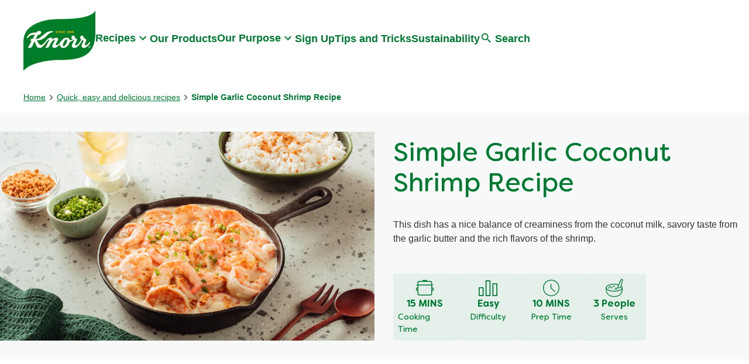

--- FILE ---
content_type: text/css; charset=utf-8
request_url: https://www.knorr.com/static/327ffd10d398092df599dede8bb8bc8454777ab0f144380201301c30137514f4/css/tags--knorr.css
body_size: -136
content:
/* Version=4.25.0,Timestamp=2026-01-08T15:03:13.475Z */

.tags{padding:0 1rem 2.5rem}.tags .cmp-tags__wrapper ul{-ms-flex-wrap:wrap;flex-wrap:wrap;gap:1rem;list-style:none;margin:1.5rem 0 0;padding:0}.tags .cmp-tags__wrapper ul,.tags .cmp-tags__wrapper ul .cmp-tags-list__item{display:-webkit-box;display:-ms-flexbox;display:flex}.tags .cmp-tags__wrapper ul a{background-color:transparent;border:1px solid;border-radius:5px;color:#007a33;padding:.6rem 1.5rem;text-decoration:none;-webkit-transition:color .5s,background-color .5s;transition:color .5s,background-color .5s}.tags .cmp-tags__wrapper ul a:hover{background-color:#007a33;color:#fff}.tags.width-1200 .cmp-tags{margin:auto;max-width:1200px}

--- FILE ---
content_type: text/css; charset=utf-8
request_url: https://www.knorr.com/static/327ffd10d398092df599dede8bb8bc8454777ab0f144380201301c30137514f4/css/button--knorr.css
body_size: -425
content:
/* Version=4.25.0,Timestamp=2026-01-08T15:03:13.475Z */



--- FILE ---
content_type: application/javascript
request_url: https://shoppablerecipe-prod.unileversolutions.com/build/BF0426_PH_EN/index.js
body_size: 2317
content:
!// modules are defined as an array
// [ module function, map of requires ]
//
// map of requires is short require name -> numeric require
//
// anything defined in a previous bundle is accessed via the
// orig method which is the require for previous bundles
function(A,e,B,g,i){/* eslint-disable no-undef */var t="undefined"!=typeof globalThis?globalThis:"undefined"!=typeof self?self:"undefined"!=typeof window?window:"undefined"!=typeof global?global:{},n="function"==typeof t[g]&&t[g],o=n.cache||{},r="undefined"!=typeof module&&"function"==typeof module.require&&module.require.bind(module);function I(e,B){if(!o[e]){if(!A[e]){// if we cannot find the module within our internal map or
// cache jump to the current global require ie. the last bundle
// that was added to the page.
var i="function"==typeof t[g]&&t[g];if(!B&&i)return i(e,!0);// If there are other bundles on this page the require from the
// previous one is saved to 'previousRequire'. Repeat this as
// many times as there are bundles until the module is found or
// we exhaust the require chain.
if(n)return n(e,!0);// Try the node require function if it exists.
if(r&&"string"==typeof e)return r(e);var G=Error("Cannot find module '"+e+"'");throw G.code="MODULE_NOT_FOUND",G}d.resolve=function(B){var g=A[e][1][B];return null!=g?g:B},d.cache={};var Q=o[e]=new I.Module(e);A[e][0].call(Q.exports,d,Q,Q.exports,this)}return o[e].exports;function d(A){var e=d.resolve(A);return!1===e?{}:I(e)}}I.isParcelRequire=!0,I.Module=function(A){this.id=A,this.bundle=I,this.exports={}},I.modules=A,I.cache=o,I.parent=n,I.register=function(e,B){A[e]=[function(A,e){e.exports=B},{}]},Object.defineProperty(I,"root",{get:function(){return t[g]}}),t[g]=I;for(var G=0;G<e.length;G++)I(e[G]);if(B){// Expose entry point to Node, AMD or browser globals
// Based on https://github.com/ForbesLindesay/umd/blob/master/template.js
var Q=I(B);// CommonJS
"object"==typeof exports&&"undefined"!=typeof module?module.exports=Q:"function"==typeof define&&define.amd?define(function(){return Q}):i&&(this[i]=Q)}}({kWQCd:[function(A,e,B){var g;window.sessionStorage.setItem("shoppableRecipeConfig",JSON.stringify({identifiers:{ingredientsContainerClassName:"c-recipe-content-ingredients",ingredientItemClassName:"c-recipe-content-ingredients__list-item"},colors:{primary:"#0e7a2b",secondary:"#ffffff"},cta:{borderRadius:"4px",fontSize:"1.125rem",padding:"0.5rem 1.875rem",margin:"0",height:"auto",shareIcon:{contents:"[base64]",base64Encoded:!0},alignment:"left"},labels:{shareTitle:"Add to Shopping List or Share",intro:"Sharing ingredients list for",closingRemarks:"See full cooking instructions at"}})),(g=document.createElement("script")).setAttribute("defer","defer"),g.setAttribute("src","https://shoppablerecipe-widget-prod.unileversolutions.com/build/shoppable_recipe_widget_v1.js"),document.body.appendChild(g)},{}]},["kWQCd"],"kWQCd","parcelRequire9928")//# sourceMappingURL=index.js.map
;
//# sourceMappingURL=index.js.map


--- FILE ---
content_type: application/x-javascript
request_url: https://assets.adobedtm.com/e6bd1902389a/a80857510203/launch-6bbadbb03c0f.min.js
body_size: 38964
content:
// For license information, see `https://assets.adobedtm.com/e6bd1902389a/a80857510203/launch-6bbadbb03c0f.js`.
window._satellite=window._satellite||{},window._satellite.container={buildInfo:{minified:!0,buildDate:"2025-09-18T13:37:13Z",turbineBuildDate:"2024-08-22T17:32:44Z",turbineVersion:"28.0.0"},environment:{id:"ENf26114db8b274d408bc376f2c5d47c6c",stage:"production"},dataElements:{Global_DMP_Lifestage:{forceLowerCase:!0,cleanText:!0,storageDuration:"pageview",modulePath:"core/src/lib/dataElements/customCode.js",settings:{source:function(){const e=adobeDataLayer.getState("page"),t=Object.keys(e)[0];if(e&&t&&e[t].dmpattributes&&e[t].dmpattributes.lifestage)return e[t].dmpattributes.lifestage}}},Global_Component_Title:{defaultValue:"unavailable",forceLowerCase:!0,cleanText:!0,modulePath:"core/src/lib/dataElements/customCode.js",settings:{source:function(e){if(e&&e.message&&e.message.eventInfo&&e.message.eventInfo.hasOwnProperty("path"))return adobeDataLayer.getState(e.message.eventInfo.path)["dc:title"]}}},Global_DMP_Hair_Attributes:{forceLowerCase:!0,cleanText:!0,storageDuration:"pageview",modulePath:"core/src/lib/dataElements/customCode.js",settings:{source:function(){const e=adobeDataLayer.getState("page"),t=Object.keys(e)[0];if(e&&t&&e[t].dmpattributes&&e[t].dmpattributes.hairattributes)return e[t].dmpattributes.hairattributes}}},Global_Component_Product_ID:{defaultValue:"unavailable",cleanText:!0,modulePath:"core/src/lib/dataElements/customCode.js",settings:{source:function(e){if(e&&e.message&&e.message.eventInfo&&e.message.eventInfo.hasOwnProperty("path")){let t=adobeDataLayer.getState(e.message.eventInfo.path);if(t.productInfo&&t.productInfo.productID)return t.productInfo.productID}}}},Global_DMP_Trials:{forceLowerCase:!0,cleanText:!0,storageDuration:"pageview",modulePath:"core/src/lib/dataElements/customCode.js",settings:{source:function(){const e=adobeDataLayer.getState("page"),t=Object.keys(e)[0];if(e&&t&&e[t].dmpattributes&&e[t].dmpattributes.trials)return e[t].dmpattributes.trials}}},Global_Site_Section_1:{defaultValue:"unavailable",forceLowerCase:!0,cleanText:!0,storageDuration:"pageview",modulePath:"core/src/lib/dataElements/customCode.js",settings:{source:function(){let e=adobeDataLayer.getState("page"),t=e[Object.keys(e)[0]].breadcrumb.split("/");if(t.length>=2)return t[1]}}},Global_DMP_Persona:{forceLowerCase:!0,cleanText:!0,storageDuration:"pageview",modulePath:"core/src/lib/dataElements/customCode.js",settings:{source:function(){const e=adobeDataLayer.getState("page"),t=Object.keys(e)[0];if(e&&t&&e[t].dmpattributes&&e[t].dmpattributes.persona)return e[t].dmpattributes.persona}}},Global_Form_Name:{defaultValue:"unavailable",forceLowerCase:!0,cleanText:!0,modulePath:"core/src/lib/dataElements/customCode.js",settings:{source:function(){const e=adobeDataLayer.getState("component.form");if(e)return e;const t=adobeDataLayer.getState("component");for(const e in t){const a=t[e]["@type"];if("unilever/components/embed/embeddable/formwidget"===a||"unilever/components/embed/embeddable/contactus"===a)return e}return null}}},Global_Recipe_Name:{defaultValue:"unavailable",forceLowerCase:!0,cleanText:!0,storageDuration:"pageview",modulePath:"core/src/lib/dataElements/customCode.js",settings:{source:function(){let e=adobeDataLayer.getState("component");for(let t in e)if(t.includes("recipe-")&&e[t].hasOwnProperty("recipeName"))return e[t].recipeName}}},Global_DMP_Price:{forceLowerCase:!0,cleanText:!0,storageDuration:"pageview",modulePath:"core/src/lib/dataElements/customCode.js",settings:{source:function(){const e=adobeDataLayer.getState("page"),t=Object.keys(e)[0];if(e&&t&&e[t].dmpattributes&&e[t].dmpattributes.price)return e[t].dmpattributes.price}}},Global_DMP_Gender:{forceLowerCase:!0,cleanText:!0,storageDuration:"pageview",modulePath:"core/src/lib/dataElements/customCode.js",settings:{source:function(){const e=adobeDataLayer.getState("page"),t=Object.keys(e)[0];if(e&&t&&e[t].dmpattributes&&e[t].dmpattributes.gender)return e[t].dmpattributes.gender}}},Global_DMP_Places:{forceLowerCase:!0,cleanText:!0,storageDuration:"pageview",modulePath:"core/src/lib/dataElements/customCode.js",settings:{source:function(){const e=adobeDataLayer.getState("page"),t=Object.keys(e)[0];if(e&&t&&e[t].dmpattributes&&e[t].dmpattributes.places)return e[t].dmpattributes.places}}},Global_Launch_Identifier:{storageDuration:"pageview",modulePath:"core/src/lib/dataElements/customCode.js",settings:{source:function(){return adobeDataLayer.getState("site").hasOwnProperty("lazyLoad")&&"true"===adobeDataLayer.getState("site").lazyLoad?"launchlazyload":"launch"}}},Global_DMP_Moments:{forceLowerCase:!0,cleanText:!0,storageDuration:"pageview",modulePath:"core/src/lib/dataElements/customCode.js",settings:{source:function(){const e=adobeDataLayer.getState("page"),t=Object.keys(e)[0];if(e&&t&&e[t].dmpattributes&&e[t].dmpattributes.moments)return e[t].dmpattributes.moments}}},Global_Channel:{modulePath:"core/src/lib/dataElements/customCode.js",settings:{source:function(){return/(android|bb\d+|meego).+mobile|avantgo|bada\/|blackberry|blazer|compal|elaine|fennec|hiptop|iemobile|ip(hone|od)|iris|kindle|lge |maemo|midp|mmp|mobile.+firefox|netfront|opera m(ob|in)i|palm( os)?|phone|p(ixi|re)\/|plucker|pocket|psp|series(4|6)0|symbian|treo|up\.(browser|link)|vodafone|wap|windows ce|xda|xiino/i.test(navigator.userAgent||navigator.vendor||window.opera)||/1207|6310|6590|3gso|4thp|50[1-6]i|770s|802s|a wa|abac|ac(er|oo|s\-)|ai(ko|rn)|al(av|ca|co)|amoi|an(ex|ny|yw)|aptu|ar(ch|go)|as(te|us)|attw|au(di|\-m|r |s )|avan|be(ck|ll|nq)|bi(lb|rd)|bl(ac|az)|br(e|v)w|bumb|bw\-(n|u)|c55\/|capi|ccwa|cdm\-|cell|chtm|cldc|cmd\-|co(mp|nd)|craw|da(it|ll|ng)|dbte|dc\-s|devi|dica|dmob|do(c|p)o|ds(12|\-d)|el(49|ai)|em(l2|ul)|er(ic|k0)|esl8|ez([4-7]0|os|wa|ze)|fetc|fly(\-|_)|g1 u|g560|gene|gf\-5|g\-mo|go(\.w|od)|gr(ad|un)|haie|hcit|hd\-(m|p|t)|hei\-|hi(pt|ta)|hp( i|ip)|hs\-c|ht(c(\-| |_|a|g|p|s|t)|tp)|hu(aw|tc)|i\-(20|go|ma)|i230|iac( |\-|\/)|ibro|idea|ig01|ikom|im1k|inno|ipaq|iris|ja(t|v)a|jbro|jemu|jigs|kddi|keji|kgt( |\/)|klon|kpt |kwc\-|kyo(c|k)|le(no|xi)|lg( g|\/(k|l|u)|50|54|\-[a-w])|libw|lynx|m1\-w|m3ga|m50\/|ma(te|ui|xo)|mc(01|21|ca)|m\-cr|me(rc|ri)|mi(o8|oa|ts)|mmef|mo(01|02|bi|de|do|t(\-| |o|v)|zz)|mt(50|p1|v )|mwbp|mywa|n10[0-2]|n20[2-3]|n30(0|2)|n50(0|2|5)|n7(0(0|1)|10)|ne((c|m)\-|on|tf|wf|wg|wt)|nok(6|i)|nzph|o2im|op(ti|wv)|oran|owg1|p800|pan(a|d|t)|pdxg|pg(13|\-([1-8]|c))|phil|pire|pl(ay|uc)|pn\-2|po(ck|rt|se)|prox|psio|pt\-g|qa\-a|qc(07|12|21|32|60|\-[2-7]|i\-)|qtek|r380|r600|raks|rim9|ro(ve|zo)|s55\/|sa(ge|ma|mm|ms|ny|va)|sc(01|h\-|oo|p\-)|sdk\/|se(c(\-|0|1)|47|mc|nd|ri)|sgh\-|shar|sie(\-|m)|sk\-0|sl(45|id)|sm(al|ar|b3|it|t5)|so(ft|ny)|sp(01|h\-|v\-|v )|sy(01|mb)|t2(18|50)|t6(00|10|18)|ta(gt|lk)|tcl\-|tdg\-|tel(i|m)|tim\-|t\-mo|to(pl|sh)|ts(70|m\-|m3|m5)|tx\-9|up(\.b|g1|si)|utst|v400|v750|veri|vi(rg|te)|vk(40|5[0-3]|\-v)|vm40|voda|vulc|vx(52|53|60|61|70|80|81|83|85|98)|w3c(\-| )|webc|whit|wi(g |nc|nw)|wmlb|wonu|x700|yas\-|your|zeto|zte\-/i.test((navigator.userAgent||navigator.vendor||window.opera).substr(0,4))?"mobile site":"brand site"}}},Global_DMP_Problems:{forceLowerCase:!0,cleanText:!0,storageDuration:"pageview",modulePath:"core/src/lib/dataElements/customCode.js",settings:{source:function(){const e=adobeDataLayer.getState("page"),t=Object.keys(e)[0];if(e&&t&&e[t].dmpattributes&&e[t].dmpattributes.problems)return e[t].dmpattributes.problems}}},Global_DMP_Events:{forceLowerCase:!0,cleanText:!0,storageDuration:"pageview",modulePath:"core/src/lib/dataElements/customCode.js",settings:{source:function(){const e=adobeDataLayer.getState("page"),t=Object.keys(e)[0];if(e&&t&&e[t].dmpattributes&&e[t].dmpattributes.events)return e[t].dmpattributes.events}}},Global_Unilever_ID:{defaultValue:"unavailable",forceLowerCase:!0,cleanText:!0,modulePath:"core/src/lib/dataElements/customCode.js",settings:{source:function(){let e=_satellite.cookie.get("UnileverId")||_satellite.cookie.get("UnileverID")||"";if(e)return e.includes(":")?e.includes("|")?e.substring(e.indexOf(":")+1,e.indexOf("|")):e.substring(e.indexOf(":")+1,e.length):e}}},Global_Internal_Domain:{forceLowerCase:!0,cleanText:!0,storageDuration:"pageview",modulePath:"core/src/lib/dataElements/customCode.js",settings:{source:function(){let e=decodeURIComponent(document.domain).split("www.");return e[1]?e[1]:e[0]}}},Global_Input_Error:{defaultValue:"unavailable",forceLowerCase:!0,cleanText:!0,modulePath:"core/src/lib/dataElements/customCode.js",settings:{source:function(){if(Array.isArray(adobeDataLayer.getState("component.contactInfo.inputError"))&&adobeDataLayer.getState("component.contactInfo.inputError")[0])return adobeDataLayer.getState("component.contactInfo.inputError")[0]}}},Global_Component_Name:{defaultValue:"unavailable",forceLowerCase:!0,cleanText:!0,modulePath:"core/src/lib/dataElements/customCode.js",settings:{source:function(e){if(e&&e.message&&e.message.eventInfo&&e.message.eventInfo.hasOwnProperty("path")){let t=e.message.eventInfo.path.split("component.");if(t[1]){for(let e=0;e<t[1].length;e++)if("-"===t[1][e]||"_"===t[1][e])return t[1].slice(0,e);return t[1]}return e.message.eventInfo.path}}}},Global_DMP_ArticleId:{modulePath:"core/src/lib/dataElements/customCode.js",settings:{source:function(){let e=Object.keys(adobeDataLayer.getState("page"))[0];return"Article Detail"===adobeDataLayer.getState("page")[e].pageType?adobeDataLayer.getState("page")[e].uniquePageId:void 0}}},Global_Component_Product_List_Name:{defaultValue:"unavailable",forceLowerCase:!0,cleanText:!0,modulePath:"core/src/lib/dataElements/customCode.js",settings:{source:function(e){if(e&&e.message&&e.message.eventInfo&&e.message.eventInfo.hasOwnProperty("path"))return adobeDataLayer.getState(e.message.eventInfo.path).parentId}}},Global_Product_Category:{defaultValue:"unavailable",forceLowerCase:!0,cleanText:!0,storageDuration:"pageview",modulePath:"core/src/lib/dataElements/customCode.js",settings:{source:function(){let e=adobeDataLayer.getState("component");for(let t in e)if(t.includes("product-")&&e[t].hasOwnProperty("productInfo")&&e[t].productInfo.category)return e[t].productInfo.category}}},Global_Contact_Us:{defaultValue:"unavailable",forceLowerCase:!0,cleanText:!0,storageDuration:"pageview",modulePath:"gcoe-adobe-client-data-layer/src/lib/dataElements/datalayerComputedState.js",settings:{path:"component.contactInfo.contactData"}},Global_DMP_Values:{forceLowerCase:!0,cleanText:!0,storageDuration:"pageview",modulePath:"core/src/lib/dataElements/customCode.js",settings:{source:function(){const e=adobeDataLayer.getState("page"),t=Object.keys(e)[0];if(e&&t&&e[t].dmpattributes&&e[t].dmpattributes.values)return e[t].dmpattributes.values}}},Global_DMP_Recipe_ID:{forceLowerCase:!0,cleanText:!0,storageDuration:"pageview",modulePath:"core/src/lib/dataElements/customCode.js",settings:{source:function(){var e=adobeDataLayer.getState("component");for(var t in e)if(t.includes("recipe-")&&e[t].hasOwnProperty("recipeId")&&void 0!==e[t].recipeId)return e[t].recipeId}}},Global_DMP_Interest:{forceLowerCase:!0,cleanText:!0,storageDuration:"pageview",modulePath:"core/src/lib/dataElements/customCode.js",settings:{source:function(){const e=adobeDataLayer.getState("page"),t=Object.keys(e)[0];if(e&&t&&e[t].dmpattributes&&e[t].dmpattributes.interest)return e[t].dmpattributes.interest}}},Global_Language:{defaultValue:"unavailable",forceLowerCase:!0,cleanText:!0,storageDuration:"pageview",modulePath:"gcoe-adobe-client-data-layer/src/lib/dataElements/datalayerComputedState.js",settings:{path:"site.language"}},Global_Page_Name:{forceLowerCase:!0,cleanText:!0,storageDuration:"pageview",modulePath:"core/src/lib/dataElements/customCode.js",settings:{source:function(){let e=adobeDataLayer.getState("page"),t=e[Object.keys(e)[0]]["repo:path"].split("/"),a=t.length,r="";for(let e=4;e<a-1;e++)r+=t[e]+"|";let n=t[a-1];r+=n.substring(0,n.length-5);let o=_satellite.getVar("Global_Global_Brand")+"|"+_satellite.getVar("Global_Country")+"|"+_satellite.getVar("Global_Channel")+"|"+r,s=_satellite.getVar("Global_Page_Type");return"product detail"===s?o+"|"+_satellite.getVar("Global_Product_Name"):"recipe detail"===s?o+"|"+_satellite.getVar("Global_Recipe_Name"):o}}},Global_DMP_Usage_Behaviour:{forceLowerCase:!0,cleanText:!0,storageDuration:"pageview",modulePath:"core/src/lib/dataElements/customCode.js",settings:{source:function(){const e=adobeDataLayer.getState("page"),t=Object.keys(e)[0];if(e&&t&&e[t].dmpattributes&&e[t].dmpattributes.usagebehaviour)return e[t].dmpattributes.usagebehaviour}}},Global_Product_ID:{defaultValue:"unavailable",cleanText:!0,storageDuration:"pageview",modulePath:"core/src/lib/dataElements/customCode.js",settings:{source:function(){let e=adobeDataLayer.getState("component");for(let t in e)if(t.includes("product-")&&e[t].hasOwnProperty("productInfo")&&e[t].productInfo.productID)return e[t].productInfo.productID}}},Global_DMP_Content:{forceLowerCase:!0,cleanText:!0,storageDuration:"pageview",modulePath:"core/src/lib/dataElements/customCode.js",settings:{source:function(){const e=adobeDataLayer.getState("page"),t=Object.keys(e)[0];if(e&&t&&e[t].dmpattributes&&e[t].dmpattributes.content)return e[t].dmpattributes.content}}},Global_Component_Product_Quantity:{cleanText:!0,modulePath:"core/src/lib/dataElements/customCode.js",settings:{source:function(e){if(e&&e.message&&e.message.eventInfo&&e.message.eventInfo.hasOwnProperty("path")){let t=adobeDataLayer.getState(e.message.eventInfo.path);if(t.productInfo)return t.productInfo.quantity}}}},Global_Component_Product_Variant:{defaultValue:"unavailable",forceLowerCase:!0,cleanText:!0,modulePath:"core/src/lib/dataElements/customCode.js",settings:{source:function(e){if(e&&e.message&&e.message.eventInfo&&e.message.eventInfo.hasOwnProperty("path")){let t=adobeDataLayer.getState(e.message.eventInfo.path);if(t.productInfo&&t.productInfo.productVariants)return t.productInfo.productVariants}}}},Global_DMP_Onsite:{forceLowerCase:!0,cleanText:!0,storageDuration:"pageview",modulePath:"core/src/lib/dataElements/customCode.js",settings:{source:function(){const e=adobeDataLayer.getState("page"),t=Object.keys(e)[0];if(e&&t&&e[t].dmpattributes&&e[t].dmpattributes.onsite)return e[t].dmpattributes.onsite}}},Global_Full_URL:{forceLowerCase:!0,cleanText:!0,modulePath:"core/src/lib/dataElements/customCode.js",settings:{source:function(){return decodeURIComponent(document.URL)}}},Global_Site_Section:{defaultValue:"unavailable",forceLowerCase:!0,cleanText:!0,storageDuration:"pageview",modulePath:"core/src/lib/dataElements/customCode.js",settings:{source:function(){let e=adobeDataLayer.getState("page"),t=e[Object.keys(e)[0]].breadcrumb.split("/");if(t.length>=1)return t[0]}}},Global_DMP_Fine_Food_And_Cooking:{forceLowerCase:!0,cleanText:!0,storageDuration:"pageview",modulePath:"core/src/lib/dataElements/customCode.js",settings:{source:function(){const e=adobeDataLayer.getState("page"),t=Object.keys(e)[0];if(e&&t&&e[t].dmpattributes&&e[t].dmpattributes.finefoodandcooking)return e[t].dmpattributes.finefoodandcooking}}},Global_Component_Product_List_Position:{cleanText:!0,modulePath:"core/src/lib/dataElements/customCode.js",settings:{source:function(e){if(e&&e.message&&e.message.eventInfo&&e.message.eventInfo.hasOwnProperty("path")){let t=adobeDataLayer.getState(e.message.eventInfo.path);if(t.productInfo&&t.productInfo.listPosition)return t.productInfo.listPosition}}}},Global_Local_Brand:{defaultValue:"unavailable",forceLowerCase:!0,cleanText:!0,storageDuration:"pageview",modulePath:"gcoe-adobe-client-data-layer/src/lib/dataElements/datalayerComputedState.js",settings:{path:"site.localBrand"}},Global_Page_Type:{defaultValue:"unavailable",forceLowerCase:!0,cleanText:!0,storageDuration:"pageview",modulePath:"core/src/lib/dataElements/customCode.js",settings:{source:function(){let e=adobeDataLayer.getState("page");return e[Object.keys(e)[0]].pageType}}},Global_DMP_Lifestyle:{forceLowerCase:!0,cleanText:!0,storageDuration:"pageview",modulePath:"core/src/lib/dataElements/customCode.js",settings:{source:function(){const e=adobeDataLayer.getState("page"),t=Object.keys(e)[0];if(e&&t&&e[t].dmpattributes&&e[t].dmpattributes.lifestyle)return e[t].dmpattributes.lifestyle}}},Global_DMP_Product:{forceLowerCase:!0,cleanText:!0,storageDuration:"pageview",modulePath:"core/src/lib/dataElements/customCode.js",settings:{source:function(){const e=adobeDataLayer.getState("page"),t=Object.keys(e)[0];if(e&&t&&e[t].dmpattributes&&e[t].dmpattributes.product)return e[t].dmpattributes.product}}},Global_DMP_Indulgence:{forceLowerCase:!0,cleanText:!0,storageDuration:"pageview",modulePath:"core/src/lib/dataElements/customCode.js",settings:{source:function(){const e=adobeDataLayer.getState("page"),t=Object.keys(e)[0];if(e&&t&&e[t].dmpattributes&&e[t].dmpattributes.indulgence)return e[t].dmpattributes.indulgence}}},Global_Link_URL:{defaultValue:"unavailable",forceLowerCase:!0,cleanText:!0,modulePath:"core/src/lib/dataElements/customCode.js",settings:{source:function(e){if(e&&e.message&&e.message.eventInfo&&e.message.eventInfo.hasOwnProperty("path")&&adobeDataLayer.getState(e.message.eventInfo.path)["xdm:linkURL"])return decodeURIComponent(adobeDataLayer.getState(e.message.eventInfo.path)["xdm:linkURL"])}}},Global_Site_Section_2:{defaultValue:"unavailable",forceLowerCase:!0,cleanText:!0,storageDuration:"pageview",modulePath:"core/src/lib/dataElements/customCode.js",settings:{source:function(){let e=adobeDataLayer.getState("page"),t=e[Object.keys(e)[0]].breadcrumb.split("/");if(t.length>=3)return t[2]}}},Global_Product_Brand:{defaultValue:"unavailable",forceLowerCase:!0,cleanText:!0,storageDuration:"pageview",modulePath:"core/src/lib/dataElements/customCode.js",settings:{source:function(){let e=adobeDataLayer.getState("component");for(let t in e)if(t.includes("product-")&&e[t].hasOwnProperty("productInfo")&&e[t].productInfo.brand)return e[t].productInfo.brand}}},Global_DMP_Seasonality:{forceLowerCase:!0,cleanText:!0,storageDuration:"pageview",modulePath:"core/src/lib/dataElements/customCode.js",settings:{source:function(){const e=adobeDataLayer.getState("page"),t=Object.keys(e)[0];if(e&&t&&e[t].dmpattributes&&e[t].dmpattributes.seasonality)return e[t].dmpattributes.seasonality}}},Global_DMP_Culture:{forceLowerCase:!0,cleanText:!0,storageDuration:"pageview",modulePath:"core/src/lib/dataElements/customCode.js",settings:{source:function(){const e=adobeDataLayer.getState("page"),t=Object.keys(e)[0];if(e&&t&&e[t].dmpattributes&&e[t].dmpattributes.culture)return e[t].dmpattributes.culture}}},Global_DMP_Travel:{forceLowerCase:!0,cleanText:!0,storageDuration:"pageview",modulePath:"core/src/lib/dataElements/customCode.js",settings:{source:function(){const e=adobeDataLayer.getState("page"),t=Object.keys(e)[0];if(e&&t&&e[t].dmpattributes&&e[t].dmpattributes.travel)return e[t].dmpattributes.travel}}},Global_Site_Type:{defaultValue:"unavailable",forceLowerCase:!0,cleanText:!0,storageDuration:"pageview",modulePath:"gcoe-adobe-client-data-layer/src/lib/dataElements/datalayerComputedState.js",settings:{path:"site.siteType"}},Global_DMP_List_Master:{forceLowerCase:!0,cleanText:!0,storageDuration:"pageview",modulePath:"core/src/lib/dataElements/customCode.js",settings:{source:function(){const e=adobeDataLayer.getState("page"),t=Object.keys(e)[0];if(e&&t&&e[t].dmpattributes&&e[t].dmpattributes.master)return e[t].dmpattributes.master}}},Global_GA_IDs:{defaultValue:"unavailable",cleanText:!0,storageDuration:"pageview",modulePath:"gcoe-adobe-client-data-layer/src/lib/dataElements/datalayerComputedState.js",settings:{path:"site.gaPropertyId"}},Global_Component_Path:{forceLowerCase:!0,cleanText:!0,modulePath:"core/src/lib/dataElements/customCode.js",settings:{source:function(e){if(e&&e.message&&e.message.eventInfo&&e.message.eventInfo.hasOwnProperty("path"))return e.message.eventInfo.path}}},Global_QR_Code:{forceLowerCase:!0,cleanText:!0,storageDuration:"pageview",modulePath:"core/src/lib/dataElements/queryStringParameter.js",settings:{name:"qrcode",caseInsensitive:!0}},Global_Page_Component_Title:{defaultValue:"unavailable",forceLowerCase:!0,cleanText:!0,storageDuration:"pageview",modulePath:"core/src/lib/dataElements/customCode.js",settings:{source:function(){let e=adobeDataLayer.getState("page");return e[Object.keys(e)[0]]["dc:title"]}}},Global_DMP_Age:{forceLowerCase:!0,cleanText:!0,storageDuration:"pageview",modulePath:"core/src/lib/dataElements/customCode.js",settings:{source:function(){const e=adobeDataLayer.getState("page"),t=Object.keys(e)[0];if(e&&t&&e[t].dmpattributes&&e[t].dmpattributes.age)return e[t].dmpattributes.age}}},Global_Component_Variant:{defaultValue:"unavailable",forceLowerCase:!0,cleanText:!0,modulePath:"core/src/lib/dataElements/customCode.js",settings:{source:function(e){if(e&&e.message&&e.message.eventInfo&&e.message.eventInfo.hasOwnProperty("path")){let t=adobeDataLayer.getState(e.message.eventInfo.path);return t["component-variation"]||t["parent-component-variation"]}}}},Global_Component_Resource_Type:{forceLowerCase:!0,cleanText:!0,modulePath:"core/src/lib/dataElements/customCode.js",settings:{source:function(e){if(e&&e.message&&e.message.eventInfo&&e.message.eventInfo.hasOwnProperty("path"))return adobeDataLayer.getState(e.message.eventInfo.path)["@type"]}}},Global_Cookie_Domain_Periods:{storageDuration:"pageview",modulePath:"core/src/lib/dataElements/customCode.js",settings:{source:function(){return document.URL.includes(".co.")||document.URL.includes(".com.")?"3":"2"}}},Global_Country:{defaultValue:"unavailable",forceLowerCase:!0,cleanText:!0,storageDuration:"pageview",modulePath:"gcoe-adobe-client-data-layer/src/lib/dataElements/datalayerComputedState.js",settings:{path:"site.country"}},Global_GA_User_ID:{defaultValue:"unavailable",cleanText:!0,modulePath:"core/src/lib/dataElements/cookie.js",settings:{name:"_ga"}},Global_Currency:{modulePath:"core/src/lib/dataElements/customCode.js",settings:{source:function(){return"PHP"}}},Global_Global_Brand:{defaultValue:"unavailable",forceLowerCase:!0,cleanText:!0,storageDuration:"pageview",modulePath:"gcoe-adobe-client-data-layer/src/lib/dataElements/datalayerComputedState.js",settings:{path:"site.globalBrand"}},Global_DMP_Naturals:{forceLowerCase:!0,cleanText:!0,storageDuration:"pageview",modulePath:"core/src/lib/dataElements/customCode.js",settings:{source:function(){const e=adobeDataLayer.getState("page"),t=Object.keys(e)[0];if(e&&t&&e[t].dmpattributes&&e[t].dmpattributes.naturals)return e[t].dmpattributes.naturals}}},Global_DMP_Sport:{forceLowerCase:!0,cleanText:!0,storageDuration:"pageview",modulePath:"core/src/lib/dataElements/customCode.js",settings:{source:function(){const e=adobeDataLayer.getState("page"),t=Object.keys(e)[0];if(e&&t&&e[t].dmpattributes&&e[t].dmpattributes.sport)return e[t].dmpattributes.sport}}},Global_DMP_Vegan:{forceLowerCase:!0,cleanText:!0,storageDuration:"pageview",modulePath:"core/src/lib/dataElements/customCode.js",settings:{source:function(){const e=adobeDataLayer.getState("page"),t=Object.keys(e)[0];if(e&&t&&e[t].dmpattributes&&e[t].dmpattributes.vegan)return e[t].dmpattributes.vegan}}},Global_DMP_Celebrities:{forceLowerCase:!0,cleanText:!0,storageDuration:"pageview",modulePath:"core/src/lib/dataElements/customCode.js",settings:{source:function(){const e=adobeDataLayer.getState("page"),t=Object.keys(e)[0];if(e&&t&&e[t].dmpattributes&&e[t].dmpattributes.celebrities)return e[t].dmpattributes.celebrities}}},Global_DMP_Family_Size:{forceLowerCase:!0,cleanText:!0,storageDuration:"pageview",modulePath:"core/src/lib/dataElements/customCode.js",settings:{source:function(){const e=adobeDataLayer.getState("page"),t=Object.keys(e)[0];if(e&&t&&e[t].dmpattributes&&e[t].dmpattributes.familysize)return e[t].dmpattributes.familysize}}},Global_DMP_Fashion:{forceLowerCase:!0,cleanText:!0,storageDuration:"pageview",modulePath:"core/src/lib/dataElements/customCode.js",settings:{source:function(){const e=adobeDataLayer.getState("page"),t=Object.keys(e)[0];if(e&&t&&e[t].dmpattributes&&e[t].dmpattributes.fashion)return e[t].dmpattributes.fashion}}},Global_DMP_Time:{forceLowerCase:!0,cleanText:!0,storageDuration:"pageview",modulePath:"core/src/lib/dataElements/customCode.js",settings:{source:function(){const e=adobeDataLayer.getState("page"),t=Object.keys(e)[0];if(e&&t&&e[t].dmpattributes&&e[t].dmpattributes.time)return e[t].dmpattributes.time}}},Global_Component_Product_Brand:{defaultValue:"unavailable",forceLowerCase:!0,cleanText:!0,modulePath:"core/src/lib/dataElements/customCode.js",settings:{source:function(e){if(e&&e.message&&e.message.eventInfo&&e.message.eventInfo.hasOwnProperty("path")){let t=adobeDataLayer.getState(e.message.eventInfo.path);if(t.productInfo&&t.productInfo.brand)return t.productInfo.brand}}}},Global_GA_Session_ID:{defaultValue:"unavailable",forceLowerCase:!0,cleanText:!0,modulePath:"core/src/lib/dataElements/cookie.js",settings:{name:"SessionIDCookie"}},Global_Content_Type:{defaultValue:"unavailable",forceLowerCase:!0,cleanText:!0,storageDuration:"pageview",modulePath:"core/src/lib/dataElements/customCode.js",settings:{source:function(){let e=adobeDataLayer.getState("page");return e[Object.keys(e)[0]].breadcrumb}}},Global_DMP_Purchase_Details:{forceLowerCase:!0,cleanText:!0,storageDuration:"pageview",modulePath:"core/src/lib/dataElements/customCode.js",settings:{source:function(){const e=adobeDataLayer.getState("page"),t=Object.keys(e)[0];if(e&&t&&e[t].dmpattributes&&e[t].dmpattributes.purchasedetails)return e[t].dmpattributes.purchasedetails}}},Global_Brand_Category:{defaultValue:"unavailable",forceLowerCase:!0,cleanText:!0,storageDuration:"pageview",modulePath:"gcoe-adobe-client-data-layer/src/lib/dataElements/datalayerComputedState.js",settings:{path:"site.brandCategory"}},Global_Component_Product_Name:{defaultValue:"unavailable",forceLowerCase:!0,cleanText:!0,modulePath:"core/src/lib/dataElements/customCode.js",settings:{source:function(e){if(e&&e.message&&e.message.eventInfo&&e.message.eventInfo.hasOwnProperty("path")){let t=adobeDataLayer.getState(e.message.eventInfo.path);if(t.productInfo&&t.productInfo.productName)return t.productInfo.productName}}}},Global_Product_Name:{defaultValue:"unavailable",forceLowerCase:!0,cleanText:!0,storageDuration:"pageview",modulePath:"core/src/lib/dataElements/customCode.js",settings:{source:function(){let e=adobeDataLayer.getState("component");for(let t in e)if(t.includes("product-")&&e[t].hasOwnProperty("productInfo")&&e[t].productInfo.productName)return e[t].productInfo.productName}}},Global_Custom_URL:{cleanText:!0,modulePath:"core/src/lib/dataElements/customCode.js",settings:{source:function(){function e(e,t){let a=(e=decodeURIComponent(e).toLowerCase()).split("?"),r=a[0],n=a[1];if(n){n=n.split("&");let e="?";for(let a=0;a<n.length;a++){let r=n[a].split("="),o=r[0],s=r[1];t.has(o)&&s&&(s="[redacted]"),e+=o,e+=s||""===s?"="+s+"&":"&"}return e=e.substring(0,e.length-1),r+e}return e}let t=document.URL;t=e(t,new Set(["password","phonenumber","phone"]));let a=new RegExp("([a-zA-Z0-9._-]+%40[a-zA-Z0-9._-]+)|([a-zA-Z0-9._-]+@[a-zA-Z0-9._-]+)","g");return t=t.replace(a,"[redacted]"),t}}},Global_DMP_Homemaking:{forceLowerCase:!0,cleanText:!0,storageDuration:"pageview",modulePath:"core/src/lib/dataElements/customCode.js",settings:{source:function(){const e=adobeDataLayer.getState("page"),t=Object.keys(e)[0];if(e&&t&&e[t].dmpattributes&&e[t].dmpattributes.homemaking)return e[t].dmpattributes.homemaking}}},Global_Component_Product_Category:{defaultValue:"unavailable",forceLowerCase:!0,cleanText:!0,modulePath:"core/src/lib/dataElements/customCode.js",settings:{source:function(e){if(e&&e.message&&e.message.eventInfo&&e.message.eventInfo.hasOwnProperty("path")){let t=adobeDataLayer.getState(e.message.eventInfo.path);if(t.productInfo&&t.productInfo.category)return t.productInfo.category}}}},Global_DMP_Entertainment:{forceLowerCase:!0,cleanText:!0,storageDuration:"pageview",modulePath:"core/src/lib/dataElements/customCode.js",settings:{source:function(){const e=adobeDataLayer.getState("page"),t=Object.keys(e)[0];if(e&&t&&e[t].dmpattributes&&e[t].dmpattributes.entertainment)return e[t].dmpattributes.entertainment}}},Global_Product_Variant:{defaultValue:"unavailable",forceLowerCase:!0,cleanText:!0,storageDuration:"pageview",modulePath:"core/src/lib/dataElements/customCode.js",settings:{source:function(){let e=adobeDataLayer.getState("component");for(let t in e)if(t.includes("product-")&&e[t].hasOwnProperty("productInfo")&&e[t].productInfo.productVariants)return e[t].productInfo.productVariants}}},Global_Referrer:{forceLowerCase:!0,cleanText:!0,storageDuration:"pageview",modulePath:"core/src/lib/dataElements/customCode.js",settings:{source:function(){return document.referrer?document.referrer.split("/")[2]==location.host?"self referral":decodeURIComponent(document.referrer):"na"}}}},extensions:{core:{displayName:"Core",hostedLibFilesBaseUrl:"https://assets.adobedtm.com/extensions/EP6a6d85ccbeaa4750848f31959dd9eec5/",modules:{"core/src/lib/dataElements/customCode.js":{name:"custom-code",displayName:"Custom Code",script:function(e){"use strict";e.exports=function(e,t){return e.source(t)}}},"core/src/lib/dataElements/queryStringParameter.js":{name:"query-string-parameter",displayName:"Query String Parameter",script:function(e,t,a){"use strict";var r=a("@adobe/reactor-window"),n=a("@adobe/reactor-query-string");e.exports=function(e){var t=n.parse(r.location.search);if(!e.caseInsensitive)return t[e.name];for(var a=e.name.toLowerCase(),o=Object.keys(t),s=0;s<o.length;s++){var i=o[s];if(i.toLowerCase()===a)return t[i]}}}},"core/src/lib/dataElements/cookie.js":{name:"cookie",displayName:"Cookie",script:function(e,t,a){"use strict";var r=a("@adobe/reactor-cookie");e.exports=function(e){return r.get(e.name)}}},"core/src/lib/conditions/variable.js":{name:"variable",displayName:"Variable",script:function(e,t,a){"use strict";var r=a("../helpers/getObjectProperty"),n=a("../helpers/textMatch");e.exports=function(e){var t;t=Array.isArray(e.variableValues)?e.variableValues:[{value:e.value,valueIsRegex:Boolean(e.valueIsRegex)}];var a=r(window,e.name);return t.some((function(e){var t=e.valueIsRegex?new RegExp(e.value,"i"):e.value;return n(a,t)}))}}},"core/src/lib/events/customEvent.js":{name:"custom-event",displayName:"Custom Event",script:function(e,t,a){"use strict";var r=a("./helpers/createBubbly")(),n=[];e.exports=function(e,t){var a=e.type;-1===n.indexOf(a)&&(n.push(a),window.addEventListener(a,r.evaluateEvent,!0)),r.addListener(e,(function(e){e.nativeEvent.type===a&&(e.detail=e.nativeEvent.detail,t(e))}))}}},"core/src/lib/actions/customCode.js":{name:"custom-code",displayName:"Custom Code",script:function(e,t,a,r){"use strict";var n,o,s,i,c=a("@adobe/reactor-document"),u=a("@adobe/reactor-promise"),l=a("./helpers/decorateCode"),d=a("./helpers/loadCodeSequentially"),b=a("../../../node_modules/postscribe/dist/postscribe"),m=a("./helpers/unescapeHtmlCode"),f=a("../helpers/findPageScript").getTurbine,p=(o=function(e){b(c.body,e,{beforeWriteToken:function(e){var t=e.tagName&&e.tagName.toLowerCase();return n&&"script"===t&&(e.attrs.nonce=n),"script"!==t&&"style"!==t||(Object.keys(e.attrs||{}).forEach((function(t){e.attrs[t]=m(e.attrs[t])})),e.src&&(e.src=m(e.src))),e},error:function(e){r.logger.error(e.msg)}})},s=[],i=function(){if(c.body)for(;s.length;)o(s.shift());else setTimeout(i,20)},function(e){s.push(e),i()}),g=function(){if(c.currentScript)return c.currentScript.async;var e=f();return!e||e.async}();e.exports=function(e,t){var a;n=r.getExtensionSettings().cspNonce;var o={settings:e,event:t},s=o.settings.source;if(s)return o.settings.isExternal?d(s).then((function(e){return e?(a=l(o,e),p(a.code),a.promise):u.resolve()})):(a=l(o,s),g||"loading"!==c.readyState?p(a.code):c.write&&!1===r.propertySettings.ruleComponentSequencingEnabled?c.write(a.code):p(a.code),a.promise)}}},"core/src/lib/conditions/valueComparison.js":{name:"value-comparison",displayName:"Value Comparison",script:function(e,t,a){"use strict";var r=a("../helpers/stringAndNumberUtils").isString,n=a("../helpers/stringAndNumberUtils").isNumber,o=a("../helpers/stringAndNumberUtils").castToStringIfNumber,s=a("../helpers/stringAndNumberUtils").castToNumberIfString,i=function(e,t){return t&&r(e)?e.toLowerCase():e},c=function(e){return function(t,a,n){return t=o(t),a=o(a),r(t)&&r(a)&&e(t,a,n)}},u=function(e){return function(t,a){return t=s(t),a=s(a),n(t)&&n(a)&&e(t,a)}},l=function(e){return function(t,a,r){return e(i(t,r),i(a,r))}},d={equals:l((function(e,t){return e==t})),doesNotEqual:function(){return!d.equals.apply(null,arguments)},contains:c(l((function(e,t){return-1!==e.indexOf(t)}))),doesNotContain:function(){return!d.contains.apply(null,arguments)},startsWith:c(l((function(e,t){return 0===e.indexOf(t)}))),doesNotStartWith:function(){
return!d.startsWith.apply(null,arguments)},endsWith:c(l((function(e,t){return e.substring(e.length-t.length,e.length)===t}))),doesNotEndWith:function(){return!d.endsWith.apply(null,arguments)},matchesRegex:c((function(e,t,a){return new RegExp(t,a?"i":"").test(e)})),doesNotMatchRegex:function(){return!d.matchesRegex.apply(null,arguments)},lessThan:u((function(e,t){return e<t})),lessThanOrEqual:u((function(e,t){return e<=t})),greaterThan:u((function(e,t){return e>t})),greaterThanOrEqual:u((function(e,t){return e>=t})),isTrue:function(e){return!0===e},isTruthy:function(e){return Boolean(e)},isFalse:function(e){return!1===e},isFalsy:function(e){return!e}};e.exports=function(e){return d[e.comparison.operator](e.leftOperand,e.rightOperand,Boolean(e.comparison.caseInsensitive))}}},"core/src/lib/conditions/customCode.js":{name:"custom-code",displayName:"Custom Code",script:function(e){"use strict";e.exports=function(e,t){return e.source.call(t.element,t,t.target)}}},"core/src/lib/events/click.js":{name:"click",displayName:"Click",script:function(e,t,a){"use strict";var r=a("@adobe/reactor-window"),n=a("./helpers/createBubbly")(),o=new(a("./helpers/weakMap")),s=2,i=a("../helpers/stringAndNumberUtils").castToNumberIfString,c=function(e){if(!e.ctrlKey&&!e.metaKey&&e.button!==s)for(var t=e.target;t;){var a=t.tagName;if(a&&"a"===a.toLowerCase()){var n=t.getAttribute("href"),o=t.getAttribute("target");return n&&(!o||"_self"===o||"_top"===o&&r.top===r||o===r.name)?t:void 0}t=t.parentNode}};document.addEventListener("click",n.evaluateEvent,!0),e.exports=function(e,t){n.addListener(e,(function(a){var n=a.nativeEvent;if(!n.s_fe){var s=i(e.anchorDelay);if(s&&!o.has(n)){var u=c(n);u&&(n.preventDefault(),setTimeout((function(){r.location=u.href}),s)),o.set(n,!0)}t(a)}}))},e.exports.__reset=n.__reset}},"core/src/lib/events/directCall.js":{name:"direct-call",displayName:"Direct Call",script:function(e,t,a,r){"use strict";var n={};window._satellite=window._satellite||{},window._satellite.track=function(e,t){e=e.trim();var a=n[e];if(a){var o={identifier:e,detail:t};a.forEach((function(e){e(o)}));var s=['Rules using the direct call event type with identifier "'+e+'" have been triggered'+(t?" with additional detail:":".")];t&&s.push(t),r.logger.log.apply(r.logger,s)}else r.logger.log('"'+e+'" does not match any direct call identifiers.')},e.exports=function(e,t){var a=n[e.identifier];a||(a=n[e.identifier]=[]),a.push(t)}}},"core/src/lib/conditions/path.js":{name:"path",displayName:"Path Without Query String",script:function(e,t,a){"use strict";var r=a("@adobe/reactor-document"),n=a("../helpers/textMatch");e.exports=function(e){var t=r.location.pathname;return e.paths.some((function(e){var a=e.valueIsRegex?new RegExp(e.value,"i"):e.value;return n(t,a)}))}}},"core/src/lib/conditions/queryStringParameter.js":{name:"query-string-parameter",displayName:"Query String Parameter",script:function(e,t,a){"use strict";var r=a("@adobe/reactor-window"),n=a("@adobe/reactor-query-string"),o=a("../helpers/textMatch");e.exports=function(e){var t,a=n.parse(r.location.search);if(!a.hasOwnProperty(e.name))return!1;t=Array.isArray(e.queryParams)?e.queryParams:[{value:e.value,valueIsRegex:Boolean(e.valueIsRegex)}];var s=a[e.name];return t.some((function(e){var t=e.valueIsRegex?new RegExp(e.value,"i"):e.value;return o(s,t)}))}}},"core/src/lib/conditions/dateRange.js":{name:"date-range",displayName:"Date Range",script:function(e){"use strict";e.exports=function(e){var t=new Date;return!(e.start&&t<new Date(e.start)||e.end&&t>new Date(e.end))}}},"core/src/lib/helpers/getObjectProperty.js":{script:function(e){"use strict";e.exports=function(e,t){for(var a=t.split("."),r=e,n=0,o=a.length;n<o;n++){if(null==r)return;r=r[a[n]]}return r}}},"core/src/lib/helpers/textMatch.js":{script:function(e){"use strict";e.exports=function(e,t){if(null==t)throw new Error("Illegal Argument: Pattern is not present");return null!=e&&("string"==typeof t?e===t:t instanceof RegExp&&t.test(e))}}},"core/src/lib/events/helpers/createBubbly.js":{script:function(e,t,a){"use strict";var r=a("./weakMap"),n=a("./matchesProperties"),o=a("./matchesSelector");e.exports=function(){var e=[],t=new r,a={addListener:function(t,a){e.push({settings:t,callback:a})},evaluateEvent:function(a,r){if(e.length&&!t.has(a)){for(var s=a.target,i=!1;s;){for(var c=!1,u=!1,l=0;l<e.length;l++){var d=e[l],b=d.settings.elementSelector,m=d.settings.elementProperties;if((!1!==d.settings.bubbleFireIfChildFired||!i)&&(s===a.target||!1!==d.settings.bubbleFireIfParent)&&(s===a.target||b||m&&Object.keys(m).length)&&(!b||o(s,b))&&(!m||n(s,m))){var f={};r?Object.keys(a).forEach((function(e){f[e]=a[e]})):f.nativeEvent=a,f.element=s,f.target=a.target,!1!==d.callback(f)&&(u=!0,d.settings.bubbleStop&&(c=!0))}}if(c)break;u&&(i=!0),s=s.parentNode}t.set(a,!0)}},__reset:function(){e=[]}};return a}}},"core/src/lib/events/helpers/weakMap.js":{script:function(e,t,a){"use strict";var r=a("@adobe/reactor-window").WeakMap;if(void 0===r){var n=Object.defineProperty,o=Date.now()%1e9;(r=function(){this.name="__st"+(1e9*Math.random()>>>0)+o+++"__"}).prototype={set:function(e,t){var a=e[this.name];return a&&a[0]===e?a[1]=t:n(e,this.name,{value:[e,t],writable:!0}),this},get:function(e){var t;return(t=e[this.name])&&t[0]===e?t[1]:void 0},delete:function(e){var t=e[this.name];return!(!t||t[0]!==e||(t[0]=t[1]=void 0,0))},has:function(e){var t=e[this.name];return!!t&&t[0]===e}}}e.exports=r}},"core/src/lib/events/helpers/matchesProperties.js":{script:function(e,t,a){"use strict";var r=a("./../../helpers/textMatch"),n=function(e,t){return"@text"===t||"innerText"===t?e.textContent||e.innerText:t in e?e[t]:e.getAttribute?e.getAttribute(t):void 0};e.exports=function(e,t){return!t||t.every((function(t){var a=n(e,t.name),o=t.valueIsRegex?new RegExp(t.value,"i"):t.value;return r(a,o)}))}}},"core/src/lib/events/helpers/matchesSelector.js":{script:function(e,t,a,r){"use strict";e.exports=function(e,t){var a=e.matches||e.msMatchesSelector;if(a)try{return a.call(e,t)}catch(e){return r.logger.warn("Matching element failed. "+t+" is not a valid selector."),!1}return!1}}},"core/src/lib/actions/helpers/decorateCode.js":{script:function(e,t,a){"use strict";var r=a("./decorators/decorateGlobalJavaScriptCode"),n=a("./decorators/decorateNonGlobalJavaScriptCode"),o={javascript:function(e,t){return e.settings.global?r(e,t):n(e,t)},html:a("./decorators/decorateHtmlCode")};e.exports=function(e,t){return o[e.settings.language](e,t)}}},"core/src/lib/actions/helpers/loadCodeSequentially.js":{script:function(e,t,a){"use strict";var r=a("@adobe/reactor-promise"),n=a("./getSourceByUrl"),o=r.resolve();e.exports=function(e){var t=new r((function(t){var a=n(e);r.all([a,o]).then((function(e){var a=e[0];t(a)}))}));return o=t,t}}},"core/node_modules/postscribe/dist/postscribe.js":{script:function(e,t){var a,r;a=this,r=function(){return function(e){function t(r){if(a[r])return a[r].exports;var n=a[r]={exports:{},id:r,loaded:!1};return e[r].call(n.exports,n,n.exports,t),n.loaded=!0,n.exports}var a={};return t.m=e,t.c=a,t.p="",t(0)}([function(e,t,a){"use strict";function r(e){return e&&e.__esModule?e:{default:e}}var n=r(a(1));e.exports=n.default},function(e,t,a){"use strict";function r(e){if(e&&e.__esModule)return e;var t={};if(null!=e)for(var a in e)Object.prototype.hasOwnProperty.call(e,a)&&(t[a]=e[a]);return t.default=e,t}function n(e){return e&&e.__esModule?e:{default:e}}function o(){}function s(){var e=f.shift();if(e){var t=d.last(e);t.afterDequeue(),e.stream=i.apply(void 0,e),t.afterStreamStart()}}function i(e,t,a){function r(e){e=a.beforeWrite(e),p.write(e),a.afterWrite(e)}(p=new l.default(e,a)).id=m++,p.name=a.name||p.id,c.streams[p.name]=p;var n=e.ownerDocument,i={close:n.close,open:n.open,write:n.write,writeln:n.writeln};u(n,{close:o,open:o,write:function(){for(var e=arguments.length,t=Array(e),a=0;a<e;a++)t[a]=arguments[a];return r(t.join(""))},writeln:function(){for(var e=arguments.length,t=Array(e),a=0;a<e;a++)t[a]=arguments[a];return r(t.join("")+"\n")}});var d=p.win.onerror||o;return p.win.onerror=function(e,t,r){a.error({msg:e+" - "+t+": "+r}),d.apply(p.win,[e,t,r])},p.write(t,(function(){u(n,i),p.win.onerror=d,a.done(),p=null,s()})),p}function c(e,t,a){if(d.isFunction(a))a={done:a};else if("clear"===a)return f=[],p=null,void(m=0);a=d.defaults(a,b);var r=[e=/^#/.test(e)?window.document.getElementById(e.substr(1)):e.jquery?e[0]:e,t,a];return e.postscribe={cancel:function(){r.stream?r.stream.abort():r[1]=o}},a.beforeEnqueue(r),f.push(r),p||s(),e.postscribe}t.__esModule=!0;var u=Object.assign||function(e){for(var t=1;t<arguments.length;t++){var a=arguments[t];for(var r in a)Object.prototype.hasOwnProperty.call(a,r)&&(e[r]=a[r])}return e};t.default=c;var l=n(a(2)),d=r(a(4)),b={afterAsync:o,afterDequeue:o,afterStreamStart:o,afterWrite:o,autoFix:!0,beforeEnqueue:o,beforeWriteToken:function(e){return e},beforeWrite:function(e){return e},done:o,error:function(e){throw new Error(e.msg)},releaseAsync:!1},m=0,f=[],p=null;u(c,{streams:{},queue:f,WriteStream:l.default})},function(e,t,a){"use strict";function r(e){if(e&&e.__esModule)return e;var t={};if(null!=e)for(var a in e)Object.prototype.hasOwnProperty.call(e,a)&&(t[a]=e[a]);return t.default=e,t}function n(e){return e&&e.__esModule?e:{default:e}}function o(e,t){if(!(e instanceof t))throw new TypeError("Cannot call a class as a function")}function s(e,t){var a=b+t,r=e.getAttribute(a);return l.existy(r)?String(r):r}function i(e,t){var a=arguments.length>2&&void 0!==arguments[2]?arguments[2]:null,r=b+t;l.existy(a)&&""!==a?e.setAttribute(r,a):e.removeAttribute(r)}t.__esModule=!0;var c=Object.assign||function(e){for(var t=1;t<arguments.length;t++){var a=arguments[t];for(var r in a)Object.prototype.hasOwnProperty.call(a,r)&&(e[r]=a[r])}return e},u=n(a(3)),l=r(a(4)),d=!1,b="data-ps-",m="ps-style",f="ps-script",p=function(){function e(t){var a=arguments.length>1&&void 0!==arguments[1]?arguments[1]:{};o(this,e),this.root=t,this.options=a,this.doc=t.ownerDocument,this.win=this.doc.defaultView||this.doc.parentWindow,this.parser=new u.default("",{autoFix:a.autoFix}),this.actuals=[t],this.proxyHistory="",this.proxyRoot=this.doc.createElement(t.nodeName),this.scriptStack=[],this.writeQueue=[],i(this.proxyRoot,"proxyof",0)}return e.prototype.write=function(){var e;for((e=this.writeQueue).push.apply(e,arguments);!this.deferredRemote&&this.writeQueue.length;){var t=this.writeQueue.shift();l.isFunction(t)?this._callFunction(t):this._writeImpl(t)}},e.prototype._callFunction=function(e){var t={type:"function",value:e.name||e.toString()};this._onScriptStart(t),e.call(this.win,this.doc),this._onScriptDone(t)},e.prototype._writeImpl=function(e){this.parser.append(e);for(var t=void 0,a=void 0,r=void 0,n=[];(t=this.parser.readToken())&&!(a=l.isScript(t))&&!(r=l.isStyle(t));)(t=this.options.beforeWriteToken(t))&&n.push(t);n.length>0&&this._writeStaticTokens(n),a&&this._handleScriptToken(t),r&&this._handleStyleToken(t)},e.prototype._writeStaticTokens=function(e){var t=this._buildChunk(e);return t.actual?(t.html=this.proxyHistory+t.actual,this.proxyHistory+=t.proxy,this.proxyRoot.innerHTML=t.html,d&&(t.proxyInnerHTML=this.proxyRoot.innerHTML),this._walkChunk(),d&&(t.actualInnerHTML=this.root.innerHTML),t):null},e.prototype._buildChunk=function(e){for(var t=this.actuals.length,a=[],r=[],n=[],o=e.length,s=0;s<o;s++){var i=e[s],c=i.toString();if(a.push(c),i.attrs){if(!/^noscript$/i.test(i.tagName)){var u=t++;r.push(c.replace(/(\/?>)/," "+b+"id="+u+" $1")),i.attrs.id!==f&&i.attrs.id!==m&&n.push("atomicTag"===i.type?"":"<"+i.tagName+" "+b+"proxyof="+u+(i.unary?" />":">"))}}else r.push(c),n.push("endTag"===i.type?c:"")}return{tokens:e,raw:a.join(""),actual:r.join(""),proxy:n.join("")}},e.prototype._walkChunk=function(){for(var e=void 0,t=[this.proxyRoot];l.existy(e=t.shift());){var a=1===e.nodeType;if(!a||!s(e,"proxyof")){a&&(this.actuals[s(e,"id")]=e,i(e,"id"));var r=e.parentNode&&s(e.parentNode,"proxyof");r&&this.actuals[r].appendChild(e)}t.unshift.apply(t,l.toArray(e.childNodes))}},e.prototype._handleScriptToken=function(e){var t=this,a=this.parser.clear();a&&this.writeQueue.unshift(a),e.src=e.attrs.src||e.attrs.SRC,(e=this.options.beforeWriteToken(e))&&(e.src&&this.scriptStack.length?this.deferredRemote=e:this._onScriptStart(e),this._writeScriptToken(e,(function(){t._onScriptDone(e)})))},e.prototype._handleStyleToken=function(e){var t=this.parser.clear();t&&this.writeQueue.unshift(t),e.type=e.attrs.type||e.attrs.TYPE||"text/css",(e=this.options.beforeWriteToken(e))&&this._writeStyleToken(e),t&&this.write()},e.prototype._writeStyleToken=function(e){var t=this._buildStyle(e);this._insertCursor(t,m),e.content&&(t.styleSheet&&!t.sheet?t.styleSheet.cssText=e.content:t.appendChild(this.doc.createTextNode(e.content)))},e.prototype._buildStyle=function(e){var t=this.doc.createElement(e.tagName);return t.setAttribute("type",e.type),l.eachKey(e.attrs,(function(e,a){t.setAttribute(e,a)})),t},e.prototype._insertCursor=function(e,t){this._writeImpl('<span id="'+t+'"/>');var a=this.doc.getElementById(t);a&&a.parentNode.replaceChild(e,a)},e.prototype._onScriptStart=function(e){e.outerWrites=this.writeQueue,this.writeQueue=[],this.scriptStack.unshift(e)},e.prototype._onScriptDone=function(e){e===this.scriptStack[0]?(this.scriptStack.shift(),this.write.apply(this,e.outerWrites),!this.scriptStack.length&&this.deferredRemote&&(this._onScriptStart(this.deferredRemote),this.deferredRemote=null)):this.options.error({msg:"Bad script nesting or script finished twice"})},e.prototype._writeScriptToken=function(e,t){var a=this._buildScript(e),r=this._shouldRelease(a),n=this.options.afterAsync;e.src&&(a.src=e.src,this._scriptLoadHandler(a,r?n:function(){t(),n()}));try{this._insertCursor(a,f),a.src&&!r||t()}catch(e){this.options.error(e),t()}},e.prototype._buildScript=function(e){var t=this.doc.createElement(e.tagName);return l.eachKey(e.attrs,(function(e,a){t.setAttribute(e,a)})),e.content&&(t.text=e.content),t},e.prototype._scriptLoadHandler=function(e,t){function a(){e=e.onload=e.onreadystatechange=e.onerror=null}function r(){a(),null!=t&&t(),t=null}function n(e){a(),s(e),null!=t&&t(),t=null}function o(e,t){var a=e["on"+t];null!=a&&(e["_on"+t]=a)}var s=this.options.error;o(e,"load"),o(e,"error"),c(e,{onload:function(){if(e._onload)try{e._onload.apply(this,Array.prototype.slice.call(arguments,0))}catch(t){n({msg:"onload handler failed "+t+" @ "+e.src})}r()},onerror:function(){if(e._onerror)try{e._onerror.apply(this,Array.prototype.slice.call(arguments,0))}catch(t){return void n({msg:"onerror handler failed "+t+" @ "+e.src})}n({msg:"remote script failed "+e.src})},onreadystatechange:function(){/^(loaded|complete)$/.test(e.readyState)&&r()}})},e.prototype._shouldRelease=function(e){return!/^script$/i.test(e.nodeName)||!!(this.options.releaseAsync&&e.src&&e.hasAttribute("async"))},e}();t.default=p},function(e){var t;t=function(){return function(e){function t(r){if(a[r])return a[r].exports;var n=a[r]={exports:{},id:r,loaded:!1};return e[r].call(n.exports,n,n.exports,t),n.loaded=!0,n.exports}var a={};return t.m=e,t.c=a,t.p="",t(0)}([function(e,t,a){"use strict";function r(e){return e&&e.__esModule?e:{default:e}}var n=r(a(1));e.exports=n.default},function(e,t,a){"use strict";function r(e){return e&&e.__esModule?e:{default:e}}function n(e){if(e&&e.__esModule)return e;var t={};if(null!=e)for(var a in e)Object.prototype.hasOwnProperty.call(e,a)&&(t[a]=e[a]);return t.default=e,t}function o(e,t){if(!(e instanceof t))throw new TypeError("Cannot call a class as a function")}t.__esModule=!0;var s=n(a(2)),i=n(a(3)),c=r(a(6)),u=a(5),l={comment:/^<!--/,endTag:/^<\//,atomicTag:/^<\s*(script|style|noscript|iframe|textarea)[\s\/>]/i,startTag:/^</,chars:/^[^<]/},d=function(){function e(){var t=this,a=arguments.length>0&&void 0!==arguments[0]?arguments[0]:"",r=arguments.length>1&&void 0!==arguments[1]?arguments[1]:{};o(this,e),this.stream=a;var n=!1,i={};for(var u in s)s.hasOwnProperty(u)&&(r.autoFix&&(i[u+"Fix"]=!0),n=n||i[u+"Fix"]);n?(this._readToken=(0,c.default)(this,i,(function(){return t._readTokenImpl()})),this._peekToken=(0,c.default)(this,i,(function(){return t._peekTokenImpl()}))):(this._readToken=this._readTokenImpl,this._peekToken=this._peekTokenImpl)}return e.prototype.append=function(e){this.stream+=e},e.prototype.prepend=function(e){this.stream=e+this.stream},e.prototype._readTokenImpl=function(){var e=this._peekTokenImpl();if(e)return this.stream=this.stream.slice(e.length),e},e.prototype._peekTokenImpl=function(){for(var e in l)if(l.hasOwnProperty(e)&&l[e].test(this.stream)){var t=i[e](this.stream);if(t)return"startTag"===t.type&&/script|style/i.test(t.tagName)?null:(t.text=this.stream.substr(0,t.length),t)}},e.prototype.peekToken=function(){return this._peekToken()},e.prototype.readToken=function(){return this._readToken()},e.prototype.readTokens=function(e){for(var t=void 0;t=this.readToken();)if(e[t.type]&&!1===e[t.type](t))return},e.prototype.clear=function(){var e=this.stream;return this.stream="",e},e.prototype.rest=function(){return this.stream},e}();for(var b in t.default=d,d.tokenToString=function(e){return e.toString()},d.escapeAttributes=function(e){var t={};for(var a in e)e.hasOwnProperty(a)&&(t[a]=(0,u.escapeQuotes)(e[a],null));return t},d.supports=s,s)s.hasOwnProperty(b)&&(d.browserHasFlaw=d.browserHasFlaw||!s[b]&&b)},function(e,t){"use strict";t.__esModule=!0;var a=!1,r=!1,n=window.document.createElement("div");try{var o="<P><I></P></I>";n.innerHTML=o,t.tagSoup=a=n.innerHTML!==o}catch(e){t.tagSoup=a=!1}try{n.innerHTML="<P><i><P></P></i></P>",t.selfClose=r=2===n.childNodes.length}catch(e){t.selfClose=r=!1}n=null,t.tagSoup=a,t.selfClose=r},function(e,t,a){"use strict";function r(e){var t=e.indexOf("-->");if(t>=0)return new u.CommentToken(e.substr(4,t-1),t+3)}function n(e){var t=e.indexOf("<");return new u.CharsToken(t>=0?t:e.length)}function o(e){var t,a,r;if(-1!==e.indexOf(">")){var n=e.match(l.startTag);if(n){var o=(t={},a={},r=n[2],n[2].replace(l.attr,(function(e,n){arguments[2]||arguments[3]||arguments[4]||arguments[5]?arguments[5]?(t[arguments[5]]="",a[arguments[5]]=!0):t[n]=arguments[2]||arguments[3]||arguments[4]||l.fillAttr.test(n)&&n||"":t[n]="",r=r.replace(e,"")})),{v:new u.StartTagToken(n[1],n[0].length,t,a,!!n[3],r.replace(/^[\s\uFEFF\xA0]+|[\s\uFEFF\xA0]+$/g,""))});if("object"===(void 0===o?"undefined":c(o)))return o.v}}}function s(e){var t=o(e);if(t){var a=e.slice(t.length);if(a.match(new RegExp("</\\s*"+t.tagName+"\\s*>","i"))){var r=a.match(new RegExp("([\\s\\S]*?)</\\s*"+t.tagName+"\\s*>","i"));if(r)return new u.AtomicTagToken(t.tagName,r[0].length+t.length,t.attrs,t.booleanAttrs,r[1])}}}function i(e){var t=e.match(l.endTag);if(t)return new u.EndTagToken(t[1],t[0].length)}t.__esModule=!0;var c="function"==typeof Symbol&&"symbol"==typeof Symbol.iterator?function(e){return typeof e}:function(e){return e&&"function"==typeof Symbol&&e.constructor===Symbol&&e!==Symbol.prototype?"symbol":typeof e};t.comment=r,t.chars=n,t.startTag=o,t.atomicTag=s,t.endTag=i;var u=a(4),l={startTag:/^<([\-A-Za-z0-9_]+)((?:\s+[\w\-]+(?:\s*=?\s*(?:(?:"[^"]*")|(?:'[^']*')|[^>\s]+))?)*)\s*(\/?)>/,endTag:/^<\/([\-A-Za-z0-9_]+)[^>]*>/,attr:/(?:([\-A-Za-z0-9_]+)\s*=\s*(?:(?:"((?:\\.|[^"])*)")|(?:'((?:\\.|[^'])*)')|([^>\s]+)))|(?:([\-A-Za-z0-9_]+)(\s|$)+)/g,fillAttr:/^(checked|compact|declare|defer|disabled|ismap|multiple|nohref|noresize|noshade|nowrap|readonly|selected)$/i}},function(e,t,a){"use strict";function r(e,t){if(!(e instanceof t))throw new TypeError("Cannot call a class as a function")}t.__esModule=!0,t.EndTagToken=t.AtomicTagToken=t.StartTagToken=t.TagToken=t.CharsToken=t.CommentToken=t.Token=void 0;var n=a(5),o=(t.Token=function e(t,a){r(this,e),this.type=t,this.length=a,this.text=""},t.CommentToken=function(){function e(t,a){r(this,e),this.type="comment",this.length=a||(t?t.length:0),this.text="",this.content=t}return e.prototype.toString=function(){return"<!--"+this.content},e}(),t.CharsToken=function(){function e(t){r(this,e),this.type="chars",this.length=t,this.text=""}return e.prototype.toString=function(){return this.text},e}(),t.TagToken=function(){function e(t,a,n,o,s){r(this,e),this.type=t,this.length=n,this.text="",this.tagName=a,this.attrs=o,this.booleanAttrs=s,this.unary=!1,this.html5Unary=!1}return e.formatTag=function(e){var t=arguments.length>1&&void 0!==arguments[1]?arguments[1]:null,a="<"+e.tagName;for(var r in e.attrs)if(e.attrs.hasOwnProperty(r)){a+=" "+r;var o=e.attrs[r];void 0!==e.booleanAttrs&&void 0!==e.booleanAttrs[r]||(a+='="'+(0,n.escapeQuotes)(o)+'"')}return e.rest&&(a+=" "+e.rest),e.unary&&!e.html5Unary?a+="/>":a+=">",null!=t&&(a+=t+"</"+e.tagName+">"),a},e}());t.StartTagToken=function(){function e(t,a,n,o,s,i){r(this,e),this.type="startTag",this.length=a,this.text="",this.tagName=t,this.attrs=n,this.booleanAttrs=o,this.html5Unary=!1,this.unary=s,this.rest=i}return e.prototype.toString=function(){return o.formatTag(this)},e}(),t.AtomicTagToken=function(){function e(t,a,n,o,s){r(this,e),this.type="atomicTag",this.length=a,this.text="",this.tagName=t,this.attrs=n,this.booleanAttrs=o,this.unary=!1,this.html5Unary=!1,this.content=s}return e.prototype.toString=function(){return o.formatTag(this,this.content)},e}(),t.EndTagToken=function(){function e(t,a){r(this,e),this.type="endTag",this.length=a,this.text="",this.tagName=t}return e.prototype.toString=function(){return"</"+this.tagName+">"},e}()},function(e,t){"use strict";function a(e){var t=arguments.length>1&&void 0!==arguments[1]?arguments[1]:"";return e?e.replace(/([^"]*)"/g,(function(e,t){return/\\/.test(t)?t+'"':t+'\\"'})):t}t.__esModule=!0,t.escapeQuotes=a},function(e,t){"use strict";function a(e){return e&&"startTag"===e.type&&(e.unary=i.test(e.tagName)||e.unary,e.html5Unary=!/\/>$/.test(e.text)),e}function r(e,t){var r=e.stream,n=a(t());return e.stream=r,n}function n(e,t){var a=t.pop();e.prepend("</"+a.tagName+">")}function o(){var e=[];return e.last=function(){return this[this.length-1]},e.lastTagNameEq=function(e){var t=this.last();return t&&t.tagName&&t.tagName.toUpperCase()===e.toUpperCase()},e.containsTagName=function(e){for(var t,a=0;t=this[a];a++)if(t.tagName===e)return!0;return!1},e}function s(e,t,s){function i(){var t=r(e,s);t&&l[t.type]&&l[t.type](t)}var u=o(),l={startTag:function(a){var r=a.tagName;"TR"===r.toUpperCase()&&u.lastTagNameEq("TABLE")?(e.prepend("<TBODY>"),i()):t.selfCloseFix&&c.test(r)&&u.containsTagName(r)?u.lastTagNameEq(r)?n(e,u):(e.prepend("</"+a.tagName+">"),i()):a.unary||u.push(a)},endTag:function(a){u.last()?t.tagSoupFix&&!u.lastTagNameEq(a.tagName)?n(e,u):u.pop():t.tagSoupFix&&(s(),i())}};return function(){return i(),a(s())}}t.__esModule=!0,t.default=s;var i=/^(AREA|BASE|BASEFONT|BR|COL|FRAME|HR|IMG|INPUT|ISINDEX|LINK|META|PARAM|EMBED)$/i,c=/^(COLGROUP|DD|DT|LI|OPTIONS|P|TD|TFOOT|TH|THEAD|TR)$/i}])},e.exports=t()},function(e,t){"use strict";function a(e){return null!=e}function r(e){return"function"==typeof e}function n(e,t,a){var r=void 0,n=e&&e.length||0;for(r=0;r<n;r++)t.call(a,e[r],r)}function o(e,t,a){for(var r in e)e.hasOwnProperty(r)&&t.call(a,r,e[r])}function s(e,t){return e=e||{},o(t,(function(t,r){a(e[t])||(e[t]=r)})),e}function i(e){try{return Array.prototype.slice.call(e)}catch(r){var t=(a=[],n(e,(function(e){a.push(e)})),{v:a});if("object"===(void 0===t?"undefined":b(t)))return t.v}var a}function c(e){return e[e.length-1]}function u(e,t){return!(!e||"startTag"!==e.type&&"atomicTag"!==e.type||!("tagName"in e)||!~e.tagName.toLowerCase().indexOf(t))}function l(e){return u(e,"script")}function d(e){return u(e,"style")}t.__esModule=!0;var b="function"==typeof Symbol&&"symbol"==typeof Symbol.iterator?function(e){return typeof e}:function(e){return e&&"function"==typeof Symbol&&e.constructor===Symbol&&e!==Symbol.prototype?"symbol":typeof e};t.existy=a,t.isFunction=r,t.each=n,t.eachKey=o,t.defaults=s,t.toArray=i,t.last=c,t.isTag=u,t.isScript=l,t.isStyle=d}])},"object"==typeof t&&"object"==typeof e?e.exports=r():"function"==typeof define&&define.amd?define([],r):"object"==typeof t?t.postscribe=r():a.postscribe=r()}},"core/src/lib/actions/helpers/unescapeHtmlCode.js":{script:function(e,t,a){"use strict";var r=a("@adobe/reactor-document").createElement("div");e.exports=function(e){return r.innerHTML=e,r.textContent||r.innerText||e}}},"core/src/lib/helpers/findPageScript.js":{script:function(e,t,a){"use strict";var r=a("@adobe/reactor-document"),n=function(e){for(var t=r.querySelectorAll("script"),a=0;a<t.length;a++){var n=t[a];if(e.test(n.src))return n}},o=function(){return n(new RegExp(/(launch|satelliteLib)-[^\/]+.js(\?.*)?$/))};e.exports={getTurbine:o,byRegexPattern:n}}},"core/src/lib/actions/helpers/decorators/decorateGlobalJavaScriptCode.js":{script:function(e,t,a){"use strict";var r=a("@adobe/reactor-promise");e.exports=function(e,t){return{code:"<script>\n"+t+"\n</script>",promise:r.resolve()}}}},"core/src/lib/actions/helpers/decorators/decorateNonGlobalJavaScriptCode.js":{script:function(e,t,a){"use strict";var r=a("@adobe/reactor-promise"),n=0;e.exports=function(e,t){var a="_runScript"+ ++n,o=new r((function(t,n){_satellite[a]=function(o){delete _satellite[a],new r((function(t){t(o.call(e.event.element,e.event,e.event.target,r))})).then(t,n)}}));return{code:'<script>_satellite["'+a+'"](function(event, target, Promise) {\n'+t+"\n});</script>",promise:o}}}},"core/src/lib/actions/helpers/decorators/decorateHtmlCode.js":{script:function(e,t,a,r){"use strict";var n=a("@adobe/reactor-promise"),o=0,s={};window._satellite=window._satellite||{},window._satellite._onCustomCodeSuccess=function(e){var t=s[e];t&&(delete s[e],t.resolve())},window._satellite._onCustomCodeFailure=function(e){var t=s[e];t&&(delete s[e],t.reject())};var i=function(e){return-1!==e.indexOf("${reactorCallbackId}")},c=function(e,t){return e.replace(/\${reactorCallbackId}/g,t)},u=function(e){return e.settings.isExternal};e.exports=function(e,t){var a;return u(e)&&(t=r.replaceTokens(t,e.event)),i(t)?(a=new n((function(e,t){s[String(o)]={resolve:e,reject:t}})),t=c(t,o),o+=1):a=n.resolve(),{code:t,promise:a}}}},"core/src/lib/actions/helpers/getSourceByUrl.js":{script:function(e,t,a){"use strict";var r=a("@adobe/reactor-load-script"),n=a("@adobe/reactor-promise"),o=a("../../helpers/findPageScript").byRegexPattern,s={},i={},c=function(e){return i[e]||(i[e]=r(e)),i[e]};_satellite.__registerScript=function(e,t){var a;if(document.currentScript)a=document.currentScript.getAttribute("src");else{var r=new RegExp(".*"+e+".*");a=o(r).getAttribute("src")}s[a]=t},e.exports=function(e){return s[e]?n.resolve(s[e]):new n((function(t){c(e).then((function(){t(s[e])}),(function(){t()}))}))}}},"core/src/lib/helpers/stringAndNumberUtils.js":{script:function(e){"use strict";var t=function(e){return"number"==typeof e&&isFinite(e)},a=function(e){return"string"==typeof e||e instanceof String},r=function(e){return t(e)?String(e):e},n=function(e){return a(e)?Number(e):e};e.exports={isNumber:t,isString:a,castToStringIfNumber:r,castToNumberIfString:n}}}}},"gcoe-adobe-client-data-layer":{displayName:"Adobe Client Data Layer",hostedLibFilesBaseUrl:"https://assets.adobedtm.com/extensions/EP6e4c031a8b7640d7ac3fab013fa28b17/",settings:{dataLayerName:"adobeDataLayer",injectLibrary:!1},modules:{"gcoe-adobe-client-data-layer/src/lib/dataElements/datalayerComputedState.js":{name:"datalayer-computed-state",displayName:"Data Layer Computed State",script:function(e,t,a){"use strict";e.exports=function(e){if(null!=e){var t=r();if(void 0!==t)return""!==e.path?t.getState(e.path):t.getState()}};var r=a("../util/getDataLayer")}},"gcoe-adobe-client-data-layer/src/lib/events/datalayerPushListener.js":{name:"datalayer-push",displayName:"Data Pushed",script:function(e,t,a){"use strict";e.exports=function(e,t){if(null!=e){var a=e.method,n=e.eventKey,o=e.scope,s=r(),i=function(e){var a={message:e,beforeState:{},afterState:{},fullState:s.getState()};t(a)},c={};void 0!==o&&(c.scope=o),"allData"===a?s.push((function(e){e.addEventListener("adobeDataLayer:change",i,c)})):"allEvents"===a?s.push((function(e){e.addEventListener("adobeDataLayer:event",i,c)})):"specificEvent"===a&&""!==n&&s.push((function(e){e.addEventListener(n,i,c)}))}};var r=a("../util/getDataLayer")}},"gcoe-adobe-client-data-layer/src/lib/main.js":{script:function(e,t,a,r){var n=r.getExtensionSettings(),o=n.dataLayerName,s=n.injectLibrary;if(window.adobeDataLayer=window.adobeDataLayer||[],"object"!=typeof window.adobeDataLayer&&(r.logger.log("Initializing adobeDataLayer to [] as it isn't an object yet."),window.adobeDataLayer=[]),"adobeDataLayer"!==o&&("object"==typeof window[o]?(r.logger.log('Using "'+o+'" instead of "adobeDataLayer" as data layer name.'),window.adobeDataLayer.push((function(e){for(var t=0;t<window[o].length;t++)e.push(window[o][t]);window[o]=e}))):r.logger.warn('Could not use "'+o+'" instead of "adobeDataLayer", because the object does not exist!')),s&&void 0===window.adobeDataLayer.getState){function i(e,t){return l(e)||u(e,t)||b(e,t)||c()}function c(){throw new TypeError("Invalid attempt to destructure non-iterable instance.\nIn order to be iterable, non-array objects must have a [Symbol.iterator]() method.")}function u(e,t){if("undefined"!=typeof Symbol&&Symbol.iterator in Object(e)){var a=[],r=!0,n=!1,o=void 0;try{for(var s,i=e[Symbol.iterator]();!(r=(s=i.next()).done)&&(a.push(s.value),!t||a.length!==t);r=!0);}catch(e){n=!0,o=e}finally{try{r||null==i.return||i.return()}finally{if(n)throw o}}return a}}function l(e){if(Array.isArray(e))return e}function d(e){if("undefined"==typeof Symbol||null==e[Symbol.iterator]){if(Array.isArray(e)||(e=b(e))){var t=0,a=function(){};return{s:a,n:function(){return t>=e.length?{done:!0}:{done:!1,value:e[t++]}},e:function(e){throw e},f:a}}throw new TypeError("Invalid attempt to iterate non-iterable instance.\nIn order to be iterable, non-array objects must have a [Symbol.iterator]() method.")}var r,n,o=!0,s=!1;return{s:function(){r=e[Symbol.iterator]()},n:function(){var e=r.next();return o=e.done,e},e:function(e){s=!0,n=e},f:function(){try{o||null==r.return||r.return()}finally{if(s)throw n}}}}function b(e,t){if(e){if("string"==typeof e)return m(e,t);var a=Object.prototype.toString.call(e).slice(8,-1);return"Object"===a&&e.constructor&&(a=e.constructor.name),"Map"===a||"Set"===a?Array.from(a):"Arguments"===a||/^(?:Ui|I)nt(?:8|16|32)(?:Clamped)?Array$/.test(a)?m(e,t):void 0}}function m(e,t){(null==t||t>e.length)&&(t=e.length);for(var a=0,r=new Array(t);a<t;a++)r[a]=e[a];return r}function f(e){return(f="function"==typeof Symbol&&"symbol"==typeof Symbol.iterator?function(e){return typeof e}:function(e){return e&&"function"==typeof Symbol&&e.constructor===Symbol&&e!==Symbol.prototype?"symbol":typeof e})(e)}r.logger.log("Initializing adobeDataLayer as it wasn't found during the initialization."),function e(t,r,n){function o(i,c){if(!r[i]){if(!t[i]){var u="function"==typeof a&&a;if(!c&&u)return u(i,!0);if(s)return s(i,!0);var l=new Error("Cannot find module '"+i+"'");throw l.code="MODULE_NOT_FOUND",l}var d=r[i]={exports:{}};t[i][0].call(d.exports,(function(e){return o(t[i][1][e]||e)}),d,d.exports,e,t,r,n)}return r[i].exports}for(var s="function"==typeof a&&a,i=0;i<n.length;i++)o(n[i]);return o}({1:[function(e,t,a){(function(e){(function(){function r(e,t){for(var a=-1,r=null==e?0:e.length,n=0,o=[];++a<r;){var s=e[a];t(s,a,e)&&(o[n++]=s)}return o}function n(e,t){for(var a=-1,r=null==e?0:e.length,n=Array(r);++a<r;)n[a]=t(e[a],a,e);return n}function o(e,t){for(var a=-1,r=t.length,n=e.length;++a<r;)e[n+a]=t[a];return e}function s(e,t){for(var a=-1,r=null==e?0:e.length;++a<r;)if(t(e[a],a,e))return!0;return!1}function i(e,t,a){var r=e.length;for(a+=-1;++a<r;)if(t(e[a],a,e))return a;return-1}function c(e){return e!=e}function u(e){return function(t){return e(t)}}function l(e){var t=-1,a=Array(e.size);return e.forEach((function(e,r){a[++t]=[r,e]})),a}function d(e){var t=Object;return function(a){return e(t(a))}}function b(e){var t=-1,a=Array(e.size);return e.forEach((function(e){a[++t]=e})),a}function m(){}function p(e){var t=-1,a=null==e?0:e.length;for(this.clear();++t<a;){var r=e[t];this.set(r[0],r[1])}}function g(e){var t=-1,a=null==e?0:e.length;for(this.clear();++t<a;){var r=e[t];this.set(r[0],r[1])}}function h(e){var t=-1,a=null==e?0:e.length;for(this.clear();++t<a;){var r=e[t];this.set(r[0],r[1])}}function v(e){var t=-1,a=null==e?0:e.length;for(this.__data__=new h;++t<a;)this.add(e[t])}function y(e){this.size=(this.__data__=new g(e)).size}function _(e,t){var a,r=va(e),n=!r&&ha(e),o=!r&&!n&&ya(e),s=!r&&!n&&!o&&Pa(e);if(r=r||n||o||s){n=e.length;for(var i=String,c=-1,u=Array(n);++c<n;)u[c]=i(c);n=u}else n=[];for(a in i=n.length,
e)!t&&!yt.call(e,a)||r&&("length"==a||o&&("offset"==a||"parent"==a)||s&&("buffer"==a||"byteLength"==a||"byteOffset"==a)||te(a,i))||n.push(a);return n}function j(e,t,a){(a===Me||me(e[t],a))&&(a!==Me||t in e)||w(e,t,a)}function P(e,t,a){var r=e[t];yt.call(e,t)&&me(r,a)&&(a!==Me||t in e)||w(e,t,a)}function C(e,t){for(var a=e.length;a--;)if(me(e[a][0],t))return a;return-1}function w(e,t,a){"__proto__"==t&&Gt?Gt(e,t,{configurable:!0,enumerable:!0,value:a,writable:!0}):e[t]=a}function x(e,t,a,r,n,o){var s,i=1&t,c=2&t,u=4&t;if(a&&(s=n?a(e,r,n,o):a(e)),s!==Me)return s;if(!ve(e))return e;if(r=va(e)){if(s=function(e){var t=e.length,a=new e.constructor(t);return t&&"string"==typeof e[0]&&yt.call(e,"index")&&(a.index=e.index,a.input=e.input),a}(e),!i)return B(e,s)}else{var l=sa(e),d="[object Function]"==l||"[object GeneratorFunction]"==l;if(ya(e))return V(e,i);if("[object Object]"==l||"[object Arguments]"==l||d&&!n){if(s=c||d?{}:X(e),!i)return c?function(e,t){return z(e,oa(e),t)}(e,function(e,t){return e&&z(t,Te(t),e)}(s,e)):function(e,t){return z(e,na(e),t)}(e,function(e,t){return e&&z(t,Ie(t),e)}(s,e))}else{if(!tt[l])return n?e:{};s=function(e,t,a){var r=e.constructor;switch(t){case"[object ArrayBuffer]":return M(e);case"[object Boolean]":case"[object Date]":return new r(+e);case"[object DataView]":return t=a?M(e.buffer):e.buffer,new e.constructor(t,e.byteOffset,e.byteLength);case"[object Float32Array]":case"[object Float64Array]":case"[object Int8Array]":case"[object Int16Array]":case"[object Int32Array]":case"[object Uint8Array]":case"[object Uint8ClampedArray]":case"[object Uint16Array]":case"[object Uint32Array]":return U(e,a);case"[object Map]":case"[object Set]":return new r;case"[object Number]":case"[object String]":return new r(e);case"[object RegExp]":return(t=new e.constructor(e.source,We.exec(e))).lastIndex=e.lastIndex,t;case"[object Symbol]":return Yt?Object(Yt.call(e)):{}}}(e,l,i)}}if(n=(o=o||new y).get(e))return n;if(o.set(e,s),ja(e))return e.forEach((function(r){s.add(x(r,t,a,r,e,o))})),s;if(_a(e))return e.forEach((function(r,n){s.set(n,x(r,t,a,n,e,o))})),s;c=u?c?W:$:c?Te:Ie;var b=r?Me:c(e);return function(e,t){for(var a=-1,r=null==e?0:e.length;++a<r&&!1!==t(e[a],a,e););}(b||e,(function(r,n){b&&(r=e[n=r]),P(s,n,x(r,t,a,n,e,o))})),s}function O(e,t){for(var a=0,r=(t=F(t,e)).length;null!=e&&a<r;)e=e[se(t[a++])];return a&&a==r?e:Me}function L(e,t,a){return t=t(e),va(e)?t:o(t,a(e))}function E(e){if(null==e)e=e===Me?"[object Undefined]":"[object Null]";else if(At&&At in Object(e)){var t=yt.call(e,At),a=e[At];try{e[At]=Me;var r=!0}catch(e){}var n=jt.call(e);r&&(t?e[At]=a:delete e[At]),e=n}else e=jt.call(e);return e}function R(e,t){return null!=e&&yt.call(e,t)}function I(e,t){return null!=e&&t in Object(e)}function T(e){return ye(e)&&"[object Arguments]"==E(e)}function S(e,t,a,r,n){if(e===t)t=!0;else if(null==e||null==t||!ye(e)&&!ye(t))t=e!=e&&t!=t;else e:{var o,s,i=va(e),c=va(t),u="[object Object]"==(o="[object Arguments]"==(o=i?"[object Array]":sa(e))?"[object Object]":o);if(c="[object Object]"==(s="[object Arguments]"==(s=c?"[object Array]":sa(t))?"[object Object]":s),(s=o==s)&&ya(e)){if(!ya(t)){t=!1;break e}u=!(i=!0)}if(s&&!u)n=n||new y,t=i||Pa(e)?K(e,t,a,r,S,n):function(e,t,a,r,n,o,s){switch(a){case"[object DataView]":if(e.byteLength!=t.byteLength||e.byteOffset!=t.byteOffset)break;e=e.buffer,t=t.buffer;case"[object ArrayBuffer]":if(e.byteLength!=t.byteLength||!o(new Ot(e),new Ot(t)))break;return!0;case"[object Boolean]":case"[object Date]":case"[object Number]":return me(+e,+t);case"[object Error]":return e.name==t.name&&e.message==t.message;case"[object RegExp]":case"[object String]":return e==t+"";case"[object Map]":var i=l;case"[object Set]":if(i=i||b,e.size!=t.size&&!(1&r))break;return(a=s.get(e))?a==t:(r|=2,s.set(e,t),t=K(i(e),i(t),r,n,o,s),s.delete(e),t);case"[object Symbol]":if(Yt)return Yt.call(e)==Yt.call(t)}return!1}(e,t,o,a,r,S,n);else{if(!(1&a)&&(i=u&&yt.call(e,"__wrapped__"),o=c&&yt.call(t,"__wrapped__"),i||o)){t=S(e=i?e.value():e,t=o?t.value():t,a,r,n=n||new y);break e}if(s)t:if(n=n||new y,i=1&a,o=$(e),c=o.length,s=$(t).length,c==s||i){for(u=c;u--;){var d=o[u];if(!(i?d in t:yt.call(t,d))){t=!1;break t}}if((s=n.get(e))&&n.get(t))t=s==t;else{s=!0,n.set(e,t),n.set(t,e);for(var m=i;++u<c;){var f=e[d=o[u]],p=t[d];if(r)var g=i?r(p,f,d,t,e,n):r(f,p,d,e,t,n);if(g===Me?f!==p&&!S(f,p,a,r,n):!g){s=!1;break}m=m||"constructor"==d}s&&!m&&(a=e.constructor)!=(r=t.constructor)&&"constructor"in e&&"constructor"in t&&!("function"==typeof a&&a instanceof a&&"function"==typeof r&&r instanceof r)&&(s=!1),n.delete(e),n.delete(t),t=s}}else t=!1;else t=!1}}return t}function A(e){return"function"==typeof e?e:null==e?Ge:"object"==f(e)?va(e)?function(e,t){return ae(e)&&t==t&&!ve(t)?ne(se(e),t):function(a){var r=Ee(a,e);return r===Me&&r===t?Re(a,e):S(t,r,3)}}(e[0],e[1]):function(e){var t=function(e){for(var t=Ie(e),a=t.length;a--;){var r=t[a],n=e[r];t[a]=[r,n,n==n&&!ve(n)]}return t}(e);return 1==t.length&&t[0][2]?ne(t[0][0],t[0][1]):function(a){return a===e||function(e,t){var a=t.length,r=a;if(null==e)return!r;for(e=Object(e);a--;)if((n=t[a])[2]?n[1]!==e[n[0]]:!(n[0]in e))return!1;for(;++a<r;){var n,o=(n=t[a])[0],s=e[o],i=n[1];if(n[2]){if(s===Me&&!(o in e))return!1}else if(n=new y,void 0!==Me||!S(i,s,3,void 0,n))return!1}return!0}(a,t)}}(e):De(e)}function G(e){if(!re(e))return Nt(e);var t,a=[];for(t in Object(e))yt.call(e,t)&&"constructor"!=t&&a.push(t);return a}function k(e,t,a,r,n){e!==t&&aa(t,(function(o,s){if(ve(o)){var i=n=n||new y,c="__proto__"==s?Me:e[s],u="__proto__"==s?Me:t[s];if(f=i.get(u))j(e,s,f);else{var l=(f=r?r(c,u,s+"",e,t,i):Me)===Me;if(l){var d=va(u),b=!d&&ya(u),m=!d&&!b&&Pa(u),f=u;d||b||m?f=va(c)?c:pe(c)?B(c):b?V(u,!(l=!1)):m?U(u,!(l=!1)):[]:_e(u)||ha(u)?ha(f=c)?f=Oe(c):(!ve(c)||a&&ge(c))&&(f=X(u)):l=!1}l&&(i.set(u,f),k(f,u,a,r,i),i.delete(u)),j(e,s,f)}}else(i=r?r("__proto__"==s?Me:e[s],o,s+"",e,t,n):Me)===Me&&(i=o),j(e,s,i)}),Te)}function D(e){if("string"==typeof e)return e;if(va(e))return n(e,D)+"";if(Pe(e))return Xt?Xt.call(e):"";var t=e+"";return"0"==t&&1/e==-Ue?"-0":t}function N(e,t){var a;if((t=F(t,e)).length<2)a=e;else{var r=0,n=-1,o=-1,s=(a=t).length;for(r<0&&(r=s<-r?0:s+r),(n=s<n?s:n)<0&&(n+=s),s=n<r?0:n-r>>>0,r>>>=0,n=Array(s);++o<s;)n[o]=a[o+r];a=O(e,n)}null==(e=a)||delete e[se(le(t))]}function F(e,t){return va(e)?e:ae(e,t)?[e]:fa(Le(e))}function V(e,t){if(t)return e.slice();var a=e.length;return a=Lt?Lt(a):new e.constructor(a),e.copy(a),a}function M(e){var t=new e.constructor(e.byteLength);return new Ot(t).set(new Ot(e)),t}function U(e,t){return new e.constructor(t?M(e.buffer):e.buffer,e.byteOffset,e.length)}function B(e,t){var a=-1,r=e.length;for(t=t||Array(r);++a<r;)t[a]=e[a];return t}function z(e,t,a){var r=!a;a=a||{};for(var n=-1,o=t.length;++n<o;){var s=t[n],i=Me;i===Me&&(i=e[s]),r?w(a,s,i):P(a,s,i)}return a}function H(e){return function(e){return ma(oe(e,void 0,Ge),e+"")}((function(t,a){var r,n=-1,o=a.length,s=1<o?a[o-1]:Me,i=2<o?a[2]:Me;if(s=3<e.length&&"function"==typeof s?(o--,s):Me,r=i){r=a[0];var c=a[1];if(ve(i)){var u=f(c);r=!!("number"==u?fe(i)&&te(c,i.length):"string"==u&&c in i)&&me(i[c],r)}else r=!1}for(r&&(s=o<3?Me:s,o=1),t=Object(t);++n<o;)(i=a[n])&&e(t,i,n,s);return t}))}function q(e){return _e(e)?Me:e}function K(e,t,a,r,n,o){var i=1&a,c=e.length;if(c!=(u=t.length)&&!(i&&c<u))return!1;if((u=o.get(e))&&o.get(t))return u==t;var u=-1,l=!0,d=2&a?new v:Me;for(o.set(e,t),o.set(t,e);++u<c;){var b=e[u],m=t[u];if(r)var f=i?r(m,b,u,t,e,o):r(b,m,u,e,t,o);if(f!==Me){if(f)continue;l=!1;break}if(d){if(!s(t,(function(e,t){if(!d.has(t)&&(b===e||n(b,e,a,r,o)))return d.push(t)}))){l=!1;break}}else if(b!==m&&!n(b,m,a,r,o)){l=!1;break}}return o.delete(e),o.delete(t),l}function $(e){return L(e,Ie,na)}function W(e){return L(e,Te,oa)}function Q(e,t){var a=(a=m.iteratee||ke)===ke?A:a;return arguments.length?a(e,t):a}function J(e,t){var a=e.__data__,r=f(t);return("string"==r||"number"==r||"symbol"==r||"boolean"==r?"__proto__"!==t:null===t)?a["string"==typeof t?"string":"hash"]:a.map}function Z(e,t){var a=null==e?Me:e[t];return!ve(a)||_t&&_t in a||!(ge(a)?Ct:Ze).test(ie(a))?Me:a}function Y(e,t,a){for(var r=-1,n=(t=F(t,e)).length,o=!1;++r<n;){var s=se(t[r]);if(!(o=null!=e&&a(e,s)))break;e=e[s]}return o||++r!=n?o:!!(n=null==e?0:e.length)&&he(n)&&te(s,n)&&(va(e)||ha(e))}function X(e){return"function"!=typeof e.constructor||re(e)?{}:ea(Et(e))}function ee(e){return va(e)||ha(e)||!!(St&&e&&e[St])}function te(e,t){var a=f(e);return!!(t=null==t?9007199254740991:t)&&("number"==a||"symbol"!=a&&Xe.test(e))&&-1<e&&0==e%1&&e<t}function ae(e,t){if(va(e))return!1;var a=f(e);return!("number"!=a&&"symbol"!=a&&"boolean"!=a&&null!=e&&!Pe(e))||He.test(e)||!ze.test(e)||null!=t&&e in Object(t)}function re(e){var t=e&&e.constructor;return e===("function"==typeof t&&t.prototype||gt)}function ne(e,t){return function(a){return null!=a&&a[e]===t&&(t!==Me||e in Object(a))}}function oe(e,t,a){return t=Ft(t===Me?e.length-1:t,0),function(){for(var r=arguments,n=-1,o=Ft(r.length-t,0),s=Array(o);++n<o;)s[n]=r[t+n];for(n=-1,o=Array(t+1);++n<t;)o[n]=r[n];return o[t]=a(s),function(e,t,a){switch(a.length){case 0:return e.call(t);case 1:return e.call(t,a[0]);case 2:return e.call(t,a[0],a[1]);case 3:return e.call(t,a[0],a[1],a[2])}return e.apply(t,a)}(e,this,o)}}function se(e){if("string"==typeof e||Pe(e))return e;var t=e+"";return"0"==t&&1/e==-Ue?"-0":t}function ie(e){if(null==e)return"";try{return vt.call(e)}catch(e){}return e+""}function ce(e,t,a){var r=null==e?0:e.length;return r?((a=null==a?0:we(a))<0&&(a=Ft(r+a,0)),i(e,Q(t,3),a)):-1}function ue(e){return null!=e&&e.length?function e(t,a,r,n,s){var i=-1,c=t.length;for(r=r||ee,s=s||[];++i<c;){var u=t[i];0<a&&r(u)?1<a?e(u,a-1,r,n,s):o(s,u):n||(s[s.length]=u)}return s}(e,1):[]}function le(e){var t=null==e?0:e.length;return t?e[t-1]:Me}function de(e,t){function a(){var r=arguments,n=t?t.apply(this,r):r[0],o=a.cache;return o.has(n)?o.get(n):(r=e.apply(this,r),a.cache=o.set(n,r)||o,r)}if("function"!=typeof e||null!=t&&"function"!=typeof t)throw new TypeError("Expected a function");return a.cache=new(de.Cache||h),a}function be(e){if("function"!=typeof e)throw new TypeError("Expected a function");return function(){var t=arguments;switch(t.length){case 0:return!e.call(this);case 1:return!e.call(this,t[0]);case 2:return!e.call(this,t[0],t[1]);case 3:return!e.call(this,t[0],t[1],t[2])}return!e.apply(this,t)}}function me(e,t){return e===t||e!=e&&t!=t}function fe(e){return null!=e&&he(e.length)&&!ge(e)}function pe(e){return ye(e)&&fe(e)}function ge(e){return!!ve(e)&&("[object Function]"==(e=E(e))||"[object GeneratorFunction]"==e||"[object AsyncFunction]"==e||"[object Proxy]"==e)}function he(e){return"number"==typeof e&&-1<e&&0==e%1&&e<=9007199254740991}function ve(e){var t=f(e);return null!=e&&("object"==t||"function"==t)}function ye(e){return null!=e&&"object"==f(e)}function _e(e){return!(!ye(e)||"[object Object]"!=E(e))&&(null===(e=Et(e))||"function"==typeof(e=yt.call(e,"constructor")&&e.constructor)&&e instanceof e&&vt.call(e)==Pt)}function je(e){return"string"==typeof e||!va(e)&&ye(e)&&"[object String]"==E(e)}function Pe(e){return"symbol"==f(e)||ye(e)&&"[object Symbol]"==E(e)}function Ce(e){return e?(e=xe(e))===Ue||e===-Ue?17976931348623157e292*(e<0?-1:1):e==e?e:0:0===e?e:0}function we(e){var t=(e=Ce(e))%1;return e==e?t?e-t:e:0}function xe(e){if("number"==typeof e)return e;if(Pe(e))return Be;if(ve(e)&&(e=ve(e="function"==typeof e.valueOf?e.valueOf():e)?e+"":e),"string"!=typeof e)return 0===e?e:+e;e=e.replace(Ke,"");var t=Je.test(e);return t||Ye.test(e)?rt(e.slice(2),t?2:8):Qe.test(e)?Be:+e}function Oe(e){return z(e,Te(e))}function Le(e){return null==e?"":D(e)}function Ee(e,t,a){return(e=null==e?Me:O(e,t))===Me?a:e}function Re(e,t){return null!=e&&Y(e,t,I)}function Ie(e){return fe(e)?_(e):G(e)}function Te(e){if(fe(e))e=_(e,!0);else if(ve(e)){var t,a=re(e),r=[];for(t in e)("constructor"!=t||!a&&yt.call(e,t))&&r.push(t);e=r}else{if(t=[],null!=e)for(a in Object(e))t.push(a);e=t}return e}function Se(e){return null==e?[]:function(e,t){return n(t,(function(t){return e[t]}))}(e,Ie(e))}function Ae(e){return function(){return e}}function Ge(e){return e}function ke(e){return A("function"==typeof e?e:x(e,1))}function De(e){return ae(e)?function(e){return function(t){return null==t?Me:t[e]}}(se(e)):function(e){return function(t){return O(t,e)}}(e)}function Ne(){return[]}function Fe(){return!1}function Ve(){}var Me,Ue=1/0,Be=NaN,ze=/\.|\[(?:[^[\]]*|(["'])(?:(?!\1)[^\\]|\\.)*?\1)\]/,He=/^\w*$/,qe=/[^.[\]]+|\[(?:(-?\d+(?:\.\d+)?)|(["'])((?:(?!\2)[^\\]|\\.)*?)\2)\]|(?=(?:\.|\[\])(?:\.|\[\]|$))/g,Ke=/^\s+|\s+$/g,$e=/\\(\\)?/g,We=/\w*$/,Qe=/^[-+]0x[0-9a-f]+$/i,Je=/^0b[01]+$/i,Ze=/^\[object .+?Constructor\]$/,Ye=/^0o[0-7]+$/i,Xe=/^(?:0|[1-9]\d*)$/,et={};et["[object Float32Array]"]=et["[object Float64Array]"]=et["[object Int8Array]"]=et["[object Int16Array]"]=et["[object Int32Array]"]=et["[object Uint8Array]"]=et["[object Uint8ClampedArray]"]=et["[object Uint16Array]"]=et["[object Uint32Array]"]=!0,et["[object Arguments]"]=et["[object Array]"]=et["[object ArrayBuffer]"]=et["[object Boolean]"]=et["[object DataView]"]=et["[object Date]"]=et["[object Error]"]=et["[object Function]"]=et["[object Map]"]=et["[object Number]"]=et["[object Object]"]=et["[object RegExp]"]=et["[object Set]"]=et["[object String]"]=et["[object WeakMap]"]=!1;var tt={};tt["[object Arguments]"]=tt["[object Array]"]=tt["[object ArrayBuffer]"]=tt["[object DataView]"]=tt["[object Boolean]"]=tt["[object Date]"]=tt["[object Float32Array]"]=tt["[object Float64Array]"]=tt["[object Int8Array]"]=tt["[object Int16Array]"]=tt["[object Int32Array]"]=tt["[object Map]"]=tt["[object Number]"]=tt["[object Object]"]=tt["[object RegExp]"]=tt["[object Set]"]=tt["[object String]"]=tt["[object Symbol]"]=tt["[object Uint8Array]"]=tt["[object Uint8ClampedArray]"]=tt["[object Uint16Array]"]=tt["[object Uint32Array]"]=!0,tt["[object Error]"]=tt["[object Function]"]=tt["[object WeakMap]"]=!1;var at,rt=parseInt,nt="object"==f(e)&&e&&e.Object===Object&&e,ot="object"==("undefined"==typeof self?"undefined":f(self))&&self&&self.Object===Object&&self,st=nt||ot||Function("return this")(),it="object"==f(a)&&a&&!a.nodeType&&a,ct=it&&"object"==f(t)&&t&&!t.nodeType&&t,ut=ct&&ct.exports===it,lt=ut&&nt.process;e:{try{at=lt&&lt.binding&&lt.binding("util");break e}catch(u){}at=void 0}var dt,bt=at&&at.isMap,mt=at&&at.isSet,ft=at&&at.isTypedArray,pt=Array.prototype,gt=Object.prototype,ht=st["__core-js_shared__"],vt=Function.prototype.toString,yt=gt.hasOwnProperty,_t=(dt=/[^.]+$/.exec(ht&&ht.keys&&ht.keys.IE_PROTO||""))?"Symbol(src)_1."+dt:"",jt=gt.toString,Pt=vt.call(Object),Ct=RegExp("^"+vt.call(yt).replace(/[\\^$.*+?()[\]{}|]/g,"\\$&").replace(/hasOwnProperty|(function).*?(?=\\\()| for .+?(?=\\\])/g,"$1.*?")+"$"),wt=ut?st.Buffer:Me,xt=st.Symbol,Ot=st.Uint8Array,Lt=wt?wt.a:Me,Et=d(Object.getPrototypeOf),Rt=Object.create,It=gt.propertyIsEnumerable,Tt=pt.splice,St=xt?xt.isConcatSpreadable:Me,At=xt?xt.toStringTag:Me,Gt=function(){try{var e=Z(Object,"defineProperty");return e({},"",{}),e}catch(e){}}(),kt=Object.getOwnPropertySymbols,Dt=wt?wt.isBuffer:Me,Nt=d(Object.keys),Ft=Math.max,Vt=Date.now,Mt=Z(st,"DataView"),Ut=Z(st,"Map"),Bt=Z(st,"Promise"),zt=Z(st,"Set"),Ht=Z(st,"WeakMap"),qt=Z(Object,"create"),Kt=ie(Mt),$t=ie(Ut),Wt=ie(Bt),Qt=ie(zt),Jt=ie(Ht),Zt=xt?xt.prototype:Me,Yt=Zt?Zt.valueOf:Me,Xt=Zt?Zt.toString:Me,ea=function(e){return ve(e)?Rt?Rt(e):(Ve.prototype=e,e=new Ve,Ve.prototype=Me,e):{}};p.prototype.clear=function(){this.__data__=qt?qt(null):{},this.size=0},p.prototype.delete=function(e){return e=this.has(e)&&delete this.__data__[e],this.size-=e?1:0,e},p.prototype.get=function(e){var t=this.__data__;return qt?"__lodash_hash_undefined__"===(e=t[e])?Me:e:yt.call(t,e)?t[e]:Me},p.prototype.has=function(e){var t=this.__data__;return qt?t[e]!==Me:yt.call(t,e)},p.prototype.set=function(e,t){var a=this.__data__;return this.size+=this.has(e)?0:1,a[e]=qt&&t===Me?"__lodash_hash_undefined__":t,this},g.prototype.clear=function(){this.__data__=[],this.size=0},g.prototype.delete=function(e){var t=this.__data__;return!((e=C(t,e))<0||(e==t.length-1?t.pop():Tt.call(t,e,1),--this.size,0))},g.prototype.get=function(e){var t=this.__data__;return(e=C(t,e))<0?Me:t[e][1]},g.prototype.has=function(e){return-1<C(this.__data__,e)},g.prototype.set=function(e,t){var a=this.__data__,r=C(a,e);return r<0?(++this.size,a.push([e,t])):a[r][1]=t,this},h.prototype.clear=function(){this.size=0,this.__data__={hash:new p,map:new(Ut||g),string:new p}},h.prototype.delete=function(e){return e=J(this,e).delete(e),this.size-=e?1:0,e},h.prototype.get=function(e){return J(this,e).get(e)},h.prototype.has=function(e){return J(this,e).has(e)},h.prototype.set=function(e,t){var a=J(this,e),r=a.size;return a.set(e,t),this.size+=a.size==r?0:1,this},v.prototype.add=v.prototype.push=function(e){return this.__data__.set(e,"__lodash_hash_undefined__"),this},v.prototype.has=function(e){return this.__data__.has(e)},y.prototype.clear=function(){this.__data__=new g,this.size=0},y.prototype.delete=function(e){var t=this.__data__;return e=t.delete(e),this.size=t.size,e},y.prototype.get=function(e){return this.__data__.get(e)},y.prototype.has=function(e){return this.__data__.has(e)},y.prototype.set=function(e,t){var a=this.__data__;if(a instanceof g){var r=a.__data__;if(!Ut||r.length<199)return r.push([e,t]),this.size=++a.size,this;a=this.__data__=new h(r)}return a.set(e,t),this.size=a.size,this};var ta=function(e,t){if(null==e)return e;if(!fe(e))return function(e,t){return e&&aa(e,t,Ie)}(e,t);for(var a=e.length,r=-1,n=Object(e);++r<a&&!1!==t(n[r],r,n););return e},aa=function(e,t,a){for(var r=-1,n=Object(e),o=(a=a(e)).length;o--;){var s=a[++r];if(!1===t(n[s],s,n))break}return e},ra=Gt?function(e,t){return Gt(e,"toString",{configurable:!0,enumerable:!1,value:Ae(t),writable:!0})}:Ge,na=kt?function(e){return null==e?[]:(e=Object(e),r(kt(e),(function(t){return It.call(e,t)})))}:Ne,oa=kt?function(e){for(var t=[];e;)o(t,na(e)),e=Et(e);return t}:Ne,sa=E;(Mt&&"[object DataView]"!=sa(new Mt(new ArrayBuffer(1)))||Ut&&"[object Map]"!=sa(new Ut)||Bt&&"[object Promise]"!=sa(Bt.resolve())||zt&&"[object Set]"!=sa(new zt)||Ht&&"[object WeakMap]"!=sa(new Ht))&&(sa=function(e){var t=E(e);if(e=(e="[object Object]"==t?e.constructor:Me)?ie(e):"")switch(e){case Kt:return"[object DataView]";case $t:return"[object Map]";case Wt:return"[object Promise]";case Qt:return"[object Set]";case Jt:return"[object WeakMap]"}return t});var ia,ca,ua,la,da,ba,ma=(la=ra,ba=da=0,function(){var e=Vt(),t=16-(e-ba);if(ba=e,0<t){if(800<=++da)return arguments[0]}else da=0;return la.apply(Me,arguments)}),fa=(ua=(ca=de(ca=function(e){var t=[];return 46===e.charCodeAt(0)&&t.push(""),e.replace(qe,(function(e,a,r,n){t.push(r?n.replace($e,"$1"):a||e)})),t},(function(e){return 500===ua.size&&ua.clear(),e}))).cache,ca),pa=(ia=ce,function(e,t,a){var r=Object(e);if(!fe(e)){var n=Q(t,3);e=Ie(e),t=function(e){return n(r[e],e,r)}}return-1<(t=ia(e,t,a))?r[n?e[t]:t]:Me});de.Cache=h;var ga,ha=T(function(){return arguments}())?T:function(e){return ye(e)&&yt.call(e,"callee")&&!It.call(e,"callee")},va=Array.isArray,ya=Dt||Fe,_a=bt?u(bt):function(e){return ye(e)&&"[object Map]"==sa(e)},ja=mt?u(mt):function(e){return ye(e)&&"[object Set]"==sa(e)},Pa=ft?u(ft):function(e){return ye(e)&&he(e.length)&&!!et[E(e)]},Ca=H((function(e,t,a){k(e,t,a)})),wa=H((function(e,t,a,r){k(e,t,a,r)})),xa=ma(oe(ga=function(e,t){var a={};if(null==e)return a;var r=!1;t=n(t,(function(t){return t=F(t,e),r=r||1<t.length,t})),z(e,W(e),a),r&&(a=x(a,7,q));for(var o=t.length;o--;)N(a,t[o]);return a},Me,ue),ga+"");m.constant=Ae,m.flatten=ue,m.iteratee=ke,m.keys=Ie,m.keysIn=Te,m.memoize=de,m.merge=Ca,m.mergeWith=wa,m.negate=be,m.omit=xa,m.property=De,m.reject=function(e,t){return(va(e)?r:function(e,t){var a=[];return ta(e,(function(e,r,n){t(e,r,n)&&a.push(e)})),a})(e,be(Q(t,3)))},m.toPlainObject=Oe,m.values=Se,m.cloneDeep=function(e){return x(e,5)},m.cloneDeepWith=function(e,t){return x(e,5,t="function"==typeof t?t:Me)},m.eq=me,m.find=pa,m.findIndex=ce,m.get=Ee,m.has=function(e,t){return null!=e&&Y(e,t,R)},m.hasIn=Re,m.identity=Ge,m.includes=function(e,t,a,r){if(e=fe(e)?e:Se(e),a=a&&!r?we(a):0,r=e.length,a<0&&(a=Ft(r+a,0)),je(e))e=a<=r&&-1<e.indexOf(t,a);else{if(r=!!r){if(t==t)e:{for(a-=1,r=e.length;++a<r;)if(e[a]===t){e=a;break e}e=-1}else e=i(e,c,a);r=-1<e}e=r}return e},m.isArguments=ha,m.isArray=va,m.isArrayLike=fe,m.isArrayLikeObject=pe,m.isBuffer=ya,m.isEmpty=function(e){if(null==e)return!0;if(fe(e)&&(va(e)||"string"==typeof e||"function"==typeof e.splice||ya(e)||Pa(e)||ha(e)))return!e.length;var t=sa(e);if("[object Map]"==t||"[object Set]"==t)return!e.size;if(re(e))return!G(e).length;for(var a in e)if(yt.call(e,a))return!1;return!0},m.isEqual=function(e,t){return S(e,t)},m.isFunction=ge,m.isLength=he,m.isMap=_a,m.isNull=function(e){return null===e},m.isObject=ve,m.isObjectLike=ye,m.isPlainObject=_e,m.isSet=ja,m.isString=je,m.isSymbol=Pe,m.isTypedArray=Pa,m.last=le,m.stubArray=Ne,m.stubFalse=Fe,m.toFinite=Ce,m.toInteger=we,m.toNumber=xe,m.toString=Le,m.VERSION="4.17.5",ct&&((ct.exports=m)._=m,it._=m)}).call(this)}).call(this,"undefined"!=typeof global?global:"undefined"!=typeof self?self:"undefined"!=typeof window?window:{})},{}],2:[function(e,t){t.exports={itemType:{DATA:"data",FCTN:"fctn",EVENT:"event",LISTENER_ON:"listenerOn",LISTENER_OFF:"listenerOff"},dataLayerEvent:{CHANGE:"adobeDataLayer:change",EVENT:"adobeDataLayer:event"},listenerScope:{PAST:"past",FUTURE:"future",ALL:"all"}}},{}],3:[function(e,t){var a=e("../custom-lodash"),r=e("../version.json").version,n=a.cloneDeep,o=a.get,s=e("./item"),i=e("./listener"),c=e("./listenerManager"),u=e("./constants"),l=e("./utils/customMerge");t.exports=function(e){function t(e){h=l(h,e.data)}function a(e){function a(e){return 0===p.length||e.index>p.length-1?[]:p.slice(0,e.index).map((function(e){return s(e)}))}e.valid?{data:function(e){t(e),m.triggerListeners(e)},fctn:function(e){e.config.call(p,p)},event:function(e){e.data&&t(e),m.triggerListeners(e)},listenerOn:function(e){var t=i(e);switch(t.scope){case u.listenerScope.PAST:var r,n=d(a(e));try{for(n.s();!(r=n.n()).done;){var o=r.value;m.triggerListener(t,o)}}catch(e){n.e(e)}finally{n.f()}break;case u.listenerScope.FUTURE:m.register(t);break;case u.listenerScope.ALL:if(m.register(t)){var s,c=d(a(e));try{for(c.s();!(s=c.n()).done;){var l=s.value;m.triggerListener(t,l)}}catch(e){c.e(e)}finally{c.f()}}}},listenerOff:function(e){m.unregister(i(e))}}[e.type](e):b(e)}function b(e){var t="The following item cannot be handled by the data layer because it does not have a valid format: "+JSON.stringify(e.config);console.error(t)}var m,f=e||{},p=[],g=[],h={},v={getState:function(){return h},getDataLayer:function(){return p}};return Array.isArray(f.dataLayer)||(f.dataLayer=[]),g=f.dataLayer.splice(0,f.dataLayer.length),(p=f.dataLayer).version=r,h={},m=c(v),p.push=function(e){var t=arguments,r=arguments;if(Object.keys(t).forEach((function(e){var n=s(t[e]);switch(n.valid||(b(n),delete r[e]),n.type){case u.itemType.DATA:case u.itemType.EVENT:a(n);break;case u.itemType.FCTN:delete r[e],a(n);break;case u.itemType.LISTENER_ON:case u.itemType.LISTENER_OFF:delete r[e]}})),r[0])return Array.prototype.push.apply(this,r)},p.getState=function(e){return e?o(n(h),e):n(h)},p.addEventListener=function(e,t,r){a(s({on:e,handler:t,scope:r&&r.scope,path:r&&r.path}))},p.removeEventListener=function(e,t){a(s({off:e,handler:t}))},function(){for(var e=0;e<g.length;e++)p.push(g[e])}(),v}},{"../custom-lodash":1,"../version.json":14,"./constants":2,"./item":5,"./listener":7,"./listenerManager":8,"./utils/customMerge":10}],4:[function(e,t){var a={Manager:e("./dataLayerManager")};window.adobeDataLayer=window.adobeDataLayer||[],window.adobeDataLayer.version?console.warn("Adobe Client Data Layer v".concat(window.adobeDataLayer.version," has already been imported/initialized on this page. You may be erroneously loading it a second time.")):a.Manager({dataLayer:window.adobeDataLayer}),t.exports=a},{"./dataLayerManager":3}],5:[function(e,t){var a=e("../custom-lodash"),r=a.isPlainObject,n=a.isEmpty,o=a.omit,s=a.find,i=e("./utils/dataMatchesContraints"),c=e("./itemConstraints"),u=e("./constants");t.exports=function(e,t){var a=e,l=t,d=s(Object.keys(c),(function(e){return i(a,c[e])}))||"function"==typeof a&&u.itemType.FCTN||r(a)&&u.itemType.DATA,b=function(){var e=o(a,Object.keys(c.event));if(!n(e))return e}();return{config:a,type:d,data:b,valid:!!d,index:l}}},{"../custom-lodash":1,"./constants":2,"./itemConstraints":6,"./utils/dataMatchesContraints":11}],6:[function(e,t){t.exports={event:{event:{type:"string"},eventInfo:{optional:!0}},listenerOn:{on:{type:"string"},handler:{type:"function"},scope:{type:"string",values:["past","future","all"],optional:!0},path:{type:"string",optional:!0}},listenerOff:{off:{type:"string"},handler:{type:"function",optional:!0},scope:{type:"string",values:["past","future","all"],optional:!0},path:{type:"string",optional:!0}}}},{}],7:[function(e,t){var a=e("./constants");t.exports=function(e){return{event:e.config.on||e.config.off,handler:e.config.handler||null,scope:e.config.scope||e.config.on&&a.listenerScope.ALL||null,path:e.config.path||null}}},{"./constants":2}],8:[function(e,t){var a=e("../custom-lodash").cloneDeep,r=e("./constants"),n=e("./utils/listenerMatch"),o=e("./utils/indexOfListener");t.exports=function(e){function t(e,t){if(n(e,t)){var r=[a(t.config)];e.handler.apply(i.getDataLayer(),r)}}var s={},i=e,c=o.bind(null,s);return{register:function(e){var t=e.event;return Object.prototype.hasOwnProperty.call(s,t)?-1===c(e)&&(s[e.event].push(e),!0):(s[e.event]=[e],!0)},unregister:function(e){var t=e.event;if(Object.prototype.hasOwnProperty.call(s,t))if(e.handler||e.scope||e.path){var a=c(e);-1<a&&s[t].splice(a,1)}else s[t]=[]},triggerListeners:function(e){(function(e){var t=[];switch(e.type){case r.itemType.DATA:t.push(r.dataLayerEvent.CHANGE);break;case r.itemType.EVENT:t.push(r.dataLayerEvent.EVENT),e.data&&t.push(r.dataLayerEvent.CHANGE),e.config.event!==r.dataLayerEvent.CHANGE&&t.push(e.config.event)}return t})(e).forEach((function(a){if(Object.prototype.hasOwnProperty.call(s,a)){var r,n=d(s[a]);try{for(n.s();!(r=n.n()).done;)t(r.value,e)}catch(a){n.e(a)}finally{n.f()}}}))},triggerListener:function(e,a){t(e,a)}}}},{"../custom-lodash":1,"./constants":2,"./utils/indexOfListener":12,"./utils/listenerMatch":13}],9:[function(e,t){var a=e("../../custom-lodash"),r=a.has,n=a.get;t.exports=function(e,t){for(var a=t.substring(0,t.lastIndexOf("."));a;){if(r(e,a)&&null==n(e,a))return!0;a=a.substring(0,a.lastIndexOf("."))}return!1}},{"../../custom-lodash":1}],10:[function(e,t){var a=e("../../custom-lodash"),r=a.cloneDeepWith,n=a.isObject,o=a.isArray,s=a.reject,i=a.mergeWith,c=a.isNull;t.exports=function(e,t){return i(e,t,(function(e,t){if(null==t)return null})),function(e,t){return r(e,(a=1<arguments.length&&void 0!==t?t:function(e){return!e},function e(t){if(n(t)){if(o(t))return s(t,a).map((function(t){return r(t,e)}));for(var i={},c=0,u=Object.keys(t);c<u.length;c++){var l=u[c];a(t[l])||(i[l]=r(t[l],e))}return i}}));var a}(e,c)}},{"../../custom-lodash":1}],11:[function(e,t){var a=e("../../custom-lodash"),r=a.find,n=a.includes;t.exports=function(e,t){return void 0===r(Object.keys(t),(function(a){var r=t[a].type,o=a&&t[a].values,s=!t[a].optional,i=e[a],c=f(i),u=r&&c!==r,l=o&&!n(o,i);return s?!i||u||l:i&&(u||l)}))}},{"../../custom-lodash":1}],12:[function(e,t){var a=e("../../custom-lodash").isEqual;t.exports=function(e,t){var r=t.event;if(Object.prototype.hasOwnProperty.call(e,r)){var n,o=d(e[r].entries());try{for(o.s();!(n=o.n()).done;){var s=i(n.value,2),c=s[0],u=s[1];if(a(u.handler,t.handler))return c}}catch(e){o.e(e)}finally{o.f()}}return-1}},{"../../custom-lodash":1}],13:[function(e,t){function a(e,t){return!t.data||!e.path||r(t.data,e.path)||o(t.data,e.path)}var r=e("../../custom-lodash").has,n=e("../constants"),o=e("./ancestorRemoved");t.exports=function(e,t){var r=e.event,o=t.config,s=!1;return t.type===n.itemType.DATA?r===n.dataLayerEvent.CHANGE&&(s=a(e,t)):t.type===n.itemType.EVENT&&(r!==n.dataLayerEvent.EVENT&&r!==o.event||(s=a(e,t)),t.data&&r===n.dataLayerEvent.CHANGE&&(s=a(e,t))),s}},{"../../custom-lodash":1,"../constants":2,"./ancestorRemoved":9}],14:[function(e,t){t.exports={version:"2.0.2"}},{}]},{},[4])}}},"gcoe-adobe-client-data-layer/src/lib/util/getDataLayer.js":{script:function(e,t,a,r){"use strict";e.exports=function(){var e=r.getExtensionSettings();return window[e.dataLayerName]}}}}}},company:{orgId:"F9D3ACB0580E2B510A495DC5@AdobeOrg",dynamicCdnEnabled:!1},property:{name:"Complex SaaS_Y Multi-country_N Philippines (OT)",settings:{domains:["adobeaemcloud.com"],undefinedVarsReturnEmpty:!1,ruleComponentSequencingEnabled:!0},id:"PRb36e5edfdb224ac8b52c5d2d598dbfd7"},rules:[{id:"RL07861df4c35e47df88a6e6e8f8c2805b",name:"Global_GA_Retailer_Clicks",events:[{modulePath:"core/src/lib/events/customEvent.js",settings:{type:"OneTrustGroupsUpdated",bubbleFireIfParent:!0,bubbleFireIfChildFired:!0},ruleOrder:40}],conditions:[{modulePath:"core/src/lib/conditions/variable.js",settings:{name:"OnetrustActiveGroups",variableValues:[{value:",C0004,",valueIsRegex:!0}]},timeout:2e3}],actions:[{modulePath:"core/src/lib/actions/customCode.js",settings:{source:"https://assets.adobedtm.com/e6bd1902389a/a80857510203/9adbda7e53e1/RCf1fd26440ad64549aadaf1572cf6d2dd-source.min.js",language:"javascript",isExternal:!0},timeout:2e3,delayNext:!0}]},{id:"RL07ae180b84d94524a7f51ba090051cff",name:"Global_GA_Sign_Up_Success_Opt-in",events:[{modulePath:"gcoe-adobe-client-data-layer/src/lib/events/datalayerPushListener.js",settings:{scope:"all",method:"specificEvent",eventKey:"ul:brandOptIn"},ruleOrder:50}],conditions:[{modulePath:"core/src/lib/conditions/variable.js",settings:{name:"OnetrustActiveGroups",variableValues:[{value:",C0004,",valueIsRegex:!0}]},timeout:2e3}],actions:[{modulePath:"core/src/lib/actions/customCode.js",settings:{source:"https://assets.adobedtm.com/e6bd1902389a/a80857510203/9adbda7e53e1/RC40a909fbab2b4ca9830994965c0432c3-source.min.js",language:"javascript",isExternal:!0},timeout:2e3,delayNext:!0}]},{id:"RL08938a20cc51401c93436423cd633900",name:"ThirdParty_Local_GoogleRemarketing_51_dove_PH_AllPages",events:[{modulePath:"core/src/lib/events/customEvent.js",settings:{type:"OneTrustGroupsUpdated",bubbleFireIfParent:!0,bubbleFireIfChildFired:!0},ruleOrder:51}],conditions:[{modulePath:"core/src/lib/conditions/variable.js",settings:{name:"OnetrustActiveGroups",variableValues:[{value:",C0004,",valueIsRegex:!0}]},timeout:2e3},{modulePath:"core/src/lib/conditions/valueComparison.js",settings:{comparison:{operator:"matchesRegex",caseInsensitive:!0},leftOperand:"%Global_Full_URL%",rightOperand:"www.dove.com/ph/baby"},timeout:2e3},{modulePath:"core/src/lib/conditions/customCode.js",settings:{source:function(){return 1==window.launchPageLoadRulesFiredCount.C0004}},timeout:2e3}],actions:[{modulePath:"core/src/lib/actions/customCode.js",settings:{source:"https://assets.adobedtm.com/e6bd1902389a/a80857510203/9adbda7e53e1/RC2bcc7d7fb88d4e6caf68bf988b6d6dba-source.min.js",language:"html",isExternal:!0},timeout:2e3,delayNext:!0}]},{id:"RL0c534d845a5f402abba6b11168e18ae6",name:"Global_GA_Virtual_Agent",events:[{modulePath:"gcoe-adobe-client-data-layer/src/lib/events/datalayerPushListener.js",settings:{scope:"all",method:"specificEvent",eventKey:"virtualAgent"},ruleOrder:50}],conditions:[{modulePath:"core/src/lib/conditions/variable.js",settings:{name:"OnetrustActiveGroups",variableValues:[{value:",C0004,",valueIsRegex:!0}]},timeout:2e3}],actions:[{modulePath:"core/src/lib/actions/customCode.js",settings:{source:"https://assets.adobedtm.com/e6bd1902389a/a80857510203/9adbda7e53e1/RC315b589160544d939d8ef803df97080f-source.min.js",language:"javascript",isExternal:!0},timeout:2e3,delayNext:!0}]},{id:"RL0e0a96330c0e40b09f0c8fa60a684868",name:"ThirdParty_Local_FacebookPixel_50_Dove_PH_2021",events:[{modulePath:"core/src/lib/events/click.js",settings:{elementSelector:".js-social-promotion-tag__click",bubbleFireIfParent:!0,bubbleFireIfChildFired:!0},ruleOrder:50}],conditions:[{modulePath:"core/src/lib/conditions/variable.js",settings:{name:"OnetrustActiveGroups",variableValues:[{value:",C0004,",valueIsRegex:!0}]},timeout:2e3},{modulePath:"core/src/lib/conditions/valueComparison.js",settings:{comparison:{operator:"matchesRegex"},leftOperand:"%Global_Full_URL%",rightOperand:"dove.com/ph"},timeout:2e3}],actions:[{modulePath:"core/src/lib/actions/customCode.js",settings:{global:!0,source:"https://assets.adobedtm.com/e6bd1902389a/a80857510203/9adbda7e53e1/RCca507877d8e84e52881dd8d6834c448a-source.min.js",
language:"javascript",isExternal:!0},timeout:2e3,delayNext:!0}]},{id:"RL12091c710c8947fe8e8763e40318af60",name:"Global_GA_Diagnostic_Tool_Progress",events:[{modulePath:"gcoe-adobe-client-data-layer/src/lib/events/datalayerPushListener.js",settings:{scope:"all",method:"specificEvent",eventKey:"diagnosticToolProgress"},ruleOrder:50},{modulePath:"gcoe-adobe-client-data-layer/src/lib/events/datalayerPushListener.js",settings:{scope:"all",method:"specificEvent",eventKey:"diagnosticToolCompletion(all at once)"},ruleOrder:50}],conditions:[{modulePath:"core/src/lib/conditions/variable.js",settings:{name:"OnetrustActiveGroups",variableValues:[{value:",C0004,",valueIsRegex:!0}]},timeout:2e3}],actions:[{modulePath:"core/src/lib/actions/customCode.js",settings:{source:"https://assets.adobedtm.com/e6bd1902389a/a80857510203/9adbda7e53e1/RCeff993267c9146df813516d1cd9d0eec-source.min.js",language:"javascript",isExternal:!0},timeout:2e3,delayNext:!0}]},{id:"RL155b6f1b018c434c9c9383a7f7dda3bb",name:"ThirdParty_Local_GoogleRemarketing_51_clear_PH_AllPages",events:[{modulePath:"core/src/lib/events/customEvent.js",settings:{type:"OneTrustGroupsUpdated",bubbleFireIfParent:!0,bubbleFireIfChildFired:!0},ruleOrder:51}],conditions:[{modulePath:"core/src/lib/conditions/variable.js",settings:{name:"OnetrustActiveGroups",variableValues:[{value:",C0004,",valueIsRegex:!0}]},timeout:2e3},{modulePath:"core/src/lib/conditions/valueComparison.js",settings:{comparison:{operator:"matchesRegex",caseInsensitive:!0},leftOperand:"%Global_Full_URL%",rightOperand:"www.clearparis.ph/"},timeout:2e3},{modulePath:"core/src/lib/conditions/customCode.js",settings:{source:function(){return 1==window.launchPageLoadRulesFiredCount.C0004}},timeout:2e3}],actions:[{modulePath:"core/src/lib/actions/customCode.js",settings:{source:"https://assets.adobedtm.com/e6bd1902389a/a80857510203/9adbda7e53e1/RCd05fd9c8cdb5483581239e9fd0a0a9e4-source.min.js",language:"html",isExternal:!0},timeout:2e3,delayNext:!0}]},{id:"RL183f5c1dc60e4674be452c83c6ec9ead",name:"ThirdParty_Local_GoogleRemarketing-men care_51_dove_PH_AllPages",events:[{modulePath:"core/src/lib/events/customEvent.js",settings:{type:"OneTrustGroupsUpdated",bubbleFireIfParent:!0,bubbleFireIfChildFired:!0},ruleOrder:51}],conditions:[{modulePath:"core/src/lib/conditions/variable.js",settings:{name:"OnetrustActiveGroups",variableValues:[{value:",C0004,",valueIsRegex:!0}]},timeout:2e3},{modulePath:"core/src/lib/conditions/valueComparison.js",settings:{comparison:{operator:"matchesRegex",caseInsensitive:!0},leftOperand:"%Global_Full_URL%",rightOperand:"www.dove.com/ph/men-care"},timeout:2e3},{modulePath:"core/src/lib/conditions/customCode.js",settings:{source:function(){return 1==window.launchPageLoadRulesFiredCount.C0004}},timeout:2e3}],actions:[{modulePath:"core/src/lib/actions/customCode.js",settings:{source:"https://assets.adobedtm.com/e6bd1902389a/a80857510203/9adbda7e53e1/RC8bf142892b08437c87014ea4c3e6ccea-source.min.js",language:"html",isExternal:!0},timeout:2e3,delayNext:!0}]},{id:"RL18a4bef13eaa433a8793d40e393405df",name:"ThirdParty_Local_GoogleRemarketing_51_dove-Deodorants_PH_AllPages",events:[{modulePath:"core/src/lib/events/customEvent.js",settings:{type:"OneTrustGroupsUpdated",bubbleFireIfParent:!0,bubbleFireIfChildFired:!0},ruleOrder:51}],conditions:[{modulePath:"core/src/lib/conditions/variable.js",settings:{name:"OnetrustActiveGroups",variableValues:[{value:",C0004,",valueIsRegex:!0}]},timeout:2e3},{modulePath:"core/src/lib/conditions/valueComparison.js",settings:{comparison:{operator:"matchesRegex",caseInsensitive:!0},leftOperand:"%Global_Full_URL%",rightOperand:"www.dove.com/ph/deodorants"},timeout:2e3},{modulePath:"core/src/lib/conditions/customCode.js",settings:{source:function(){return 1==window.launchPageLoadRulesFiredCount.C0004}},timeout:2e3}],actions:[{modulePath:"core/src/lib/actions/customCode.js",settings:{source:"https://assets.adobedtm.com/e6bd1902389a/a80857510203/9adbda7e53e1/RCc1cb0d27c948447fbd25f19d9ba683d4-source.min.js",language:"html",isExternal:!0},timeout:2e3,delayNext:!0}]},{id:"RL1b34c07beb9e47a5a92045b0ef8e5f32",name:"Global_GA_Retailer_Click_MikMak",events:[{modulePath:"core/src/lib/events/customEvent.js",settings:{type:"OneTrustGroupsUpdated",bubbleFireIfParent:!0,bubbleFireIfChildFired:!0},ruleOrder:50}],conditions:[{modulePath:"core/src/lib/conditions/variable.js",settings:{name:"OnetrustActiveGroups",variableValues:[{value:",C0004,",valueIsRegex:!0}]},timeout:2e3}],actions:[{modulePath:"core/src/lib/actions/customCode.js",settings:{source:"https://assets.adobedtm.com/e6bd1902389a/a80857510203/9adbda7e53e1/RCd2e58d11b143432fb5a9552ef6dc5d7d-source.min.js",language:"javascript",isExternal:!0},timeout:2e3,delayNext:!0}]},{id:"RL20256e683c334f8eb6829efac97f6bf7",name:"Global_GA_Tags",events:[{modulePath:"gcoe-adobe-client-data-layer/src/lib/events/datalayerPushListener.js",settings:{scope:"all",method:"specificEvent",eventKey:"cmp:click"},ruleOrder:50}],conditions:[{modulePath:"core/src/lib/conditions/variable.js",settings:{name:"OnetrustActiveGroups",variableValues:[{value:",C0004,",valueIsRegex:!0}]},timeout:2e3},{modulePath:"core/src/lib/conditions/valueComparison.js",settings:{comparison:{operator:"contains"},leftOperand:"%Global_Component_Resource_Type%",rightOperand:"tags"},timeout:2e3}],actions:[{modulePath:"core/src/lib/actions/customCode.js",settings:{source:"https://assets.adobedtm.com/e6bd1902389a/a80857510203/9adbda7e53e1/RC94980466532846d1a9acde3ed623e98d-source.min.js",language:"javascript",isExternal:!0},timeout:2e3,delayNext:!0}]},{id:"RL21d8f76669944b148cf04b26496a1f0b",name:"Global_GA_Rating_&_Review_Events_(Kritique)",events:[{modulePath:"core/src/lib/events/customEvent.js",settings:{type:"OneTrustGroupsUpdated",bubbleFireIfParent:!0,bubbleFireIfChildFired:!0},ruleOrder:40}],conditions:[{modulePath:"core/src/lib/conditions/variable.js",settings:{name:"OnetrustActiveGroups",variableValues:[{value:",C0004,",valueIsRegex:!0}]},timeout:2e3},{modulePath:"core/src/lib/conditions/valueComparison.js",settings:{comparison:{operator:"matchesRegex"},leftOperand:"%Global_Page_Type%",rightOperand:"product detail|recipe detail"},timeout:2e3},{modulePath:"core/src/lib/conditions/customCode.js",settings:{source:function(){return 1==window.launchPageLoadRulesFiredCount.C0004}},timeout:2e3}],actions:[{modulePath:"core/src/lib/actions/customCode.js",settings:{source:"https://assets.adobedtm.com/e6bd1902389a/a80857510203/9adbda7e53e1/RCa7fdd38e56754723be441f0fba913932-source.min.js",language:"javascript",isExternal:!0},timeout:2e3,delayNext:!0}]},{id:"RL2fba5db8c9a94ffaa60399d7c948eba9",name:"Global_GA_Survey_Events",events:[{modulePath:"gcoe-adobe-client-data-layer/src/lib/events/datalayerPushListener.js",settings:{scope:"all",method:"specificEvent",eventKey:"surveyLaunch"},ruleOrder:50},{modulePath:"gcoe-adobe-client-data-layer/src/lib/events/datalayerPushListener.js",settings:{scope:"all",method:"specificEvent",eventKey:"surveySubmit"},ruleOrder:50},{modulePath:"gcoe-adobe-client-data-layer/src/lib/events/datalayerPushListener.js",settings:{scope:"all",method:"specificEvent",eventKey:"surveyEdited"},ruleOrder:50}],conditions:[{modulePath:"core/src/lib/conditions/variable.js",settings:{name:"OnetrustActiveGroups",variableValues:[{value:",C0004,",valueIsRegex:!0}]},timeout:2e3}],actions:[{modulePath:"core/src/lib/actions/customCode.js",settings:{source:"https://assets.adobedtm.com/e6bd1902389a/a80857510203/9adbda7e53e1/RC16bf1e9cf57a4d1297a4b95701c9b27c-source.min.js",language:"javascript",isExternal:!0},timeout:2e3,delayNext:!0}]},{id:"RL334db1c6b0be4ceab7a51e1584863ff6",name:"ThirdParty_Local_GlobalFacebookPixel50_MultiSite_Checkout_2021",events:[{modulePath:"core/src/lib/events/click.js",settings:{elementSelector:".js-cartwire-bin-button",bubbleFireIfParent:!0,bubbleFireIfChildFired:!0},ruleOrder:50}],conditions:[{modulePath:"core/src/lib/conditions/variable.js",settings:{name:"OnetrustActiveGroups",variableValues:[{value:",C0004,",valueIsRegex:!0}]},timeout:2e3}],actions:[{modulePath:"core/src/lib/actions/customCode.js",settings:{source:"https://assets.adobedtm.com/e6bd1902389a/a80857510203/9adbda7e53e1/RCee3252c81b1548f99147a486644bc31b-source.min.js",language:"javascript",isExternal:!0},timeout:2e3,delayNext:!0}]},{id:"RL3828cb0b8ab54ac3bddb5b97ec3bf9b2",name:"ThirdParty_Local_GoogleRemarketing_51_dove-haircare_PH_AllPages",events:[{modulePath:"core/src/lib/events/customEvent.js",settings:{type:"OneTrustGroupsUpdated",bubbleFireIfParent:!0,bubbleFireIfChildFired:!0},ruleOrder:51}],conditions:[{modulePath:"core/src/lib/conditions/variable.js",settings:{name:"OnetrustActiveGroups",variableValues:[{value:",C0004,",valueIsRegex:!0}]},timeout:2e3},{modulePath:"core/src/lib/conditions/valueComparison.js",settings:{comparison:{operator:"matchesRegex",caseInsensitive:!0},leftOperand:"%Global_Full_URL%",rightOperand:"www.dove.com/ph/hair-care"},timeout:2e3},{modulePath:"core/src/lib/conditions/customCode.js",settings:{source:function(){return 1==window.launchPageLoadRulesFiredCount.C0004}},timeout:2e3}],actions:[{modulePath:"core/src/lib/actions/customCode.js",settings:{source:"https://assets.adobedtm.com/e6bd1902389a/a80857510203/9adbda7e53e1/RC1182f1010972468a9a966faeacb6714b-source.min.js",language:"html",isExternal:!0},timeout:2e3,delayNext:!0}]},{id:"RL41b6b73da392449499e1326f8204298d",name:"Global_GA_AJAX_Page_Load",events:[{modulePath:"gcoe-adobe-client-data-layer/src/lib/events/datalayerPushListener.js",settings:{scope:"all",method:"specificEvent",eventKey:"ajaxPageLoad"},ruleOrder:50}],conditions:[{modulePath:"core/src/lib/conditions/variable.js",settings:{name:"OnetrustActiveGroups",variableValues:[{value:",C0004,",valueIsRegex:!0}]},timeout:2e3}],actions:[{modulePath:"core/src/lib/actions/customCode.js",settings:{source:"https://assets.adobedtm.com/e6bd1902389a/a80857510203/9adbda7e53e1/RC00dafdfdb1514d2f88f8b8a700f0a620-source.min.js",language:"javascript",isExternal:!0},timeout:2e3,delayNext:!0}]},{id:"RL41b74481e5e9428ead75f1261923389b",name:"Global_OT_Groups_Updated",events:[{modulePath:"core/src/lib/events/customEvent.js",settings:{type:"OneTrustGroupsUpdated",bubbleFireIfParent:!0,bubbleFireIfChildFired:!0},ruleOrder:1}],conditions:[{modulePath:"core/src/lib/conditions/customCode.js",settings:{source:function(){window.launchPageLoadRulesFiredCount||(window.launchPageLoadRulesFiredCount={C0002:0,C0004:0}),OnetrustActiveGroups.includes(",C0002,")&&(launchPageLoadRulesFiredCount.C0002+=1),OnetrustActiveGroups.includes(",C0004,")&&(launchPageLoadRulesFiredCount.C0004+=1)}},timeout:2e3}],actions:[]},{id:"RL4511c7603743412788ce9f27af5205c3",name:"ThirdParty_Local_GoogleRemarketing_51_dove-skincare_PH_AllPages",events:[{modulePath:"core/src/lib/events/customEvent.js",settings:{type:"OneTrustGroupsUpdated",bubbleFireIfParent:!0,bubbleFireIfChildFired:!0},ruleOrder:51}],conditions:[{modulePath:"core/src/lib/conditions/variable.js",settings:{name:"OnetrustActiveGroups",variableValues:[{value:",C0004,",valueIsRegex:!0}]},timeout:2e3},{modulePath:"core/src/lib/conditions/valueComparison.js",settings:{comparison:{operator:"matchesRegex",caseInsensitive:!0},leftOperand:"%Global_Full_URL%",rightOperand:"www.dove.com/ph/skin-care"},timeout:2e3},{modulePath:"core/src/lib/conditions/customCode.js",settings:{source:function(){return 1==window.launchPageLoadRulesFiredCount.C0004}},timeout:2e3}],actions:[{modulePath:"core/src/lib/actions/customCode.js",settings:{source:"https://assets.adobedtm.com/e6bd1902389a/a80857510203/9adbda7e53e1/RCfa7220159fde4446bccdc1386ece99fc-source.min.js",language:"html",isExternal:!0},timeout:2e3,delayNext:!0}]},{id:"RL4e3129d1c33142b8946bbbd040c1a77c",name:"ThirdParty_Local_GlobalFacebookPixel_50_MultiSite_SignUpSubmit_2021",events:[{modulePath:"core/src/lib/events/click.js",settings:{elementSelector:".c-form-submit-btn",bubbleFireIfParent:!0,bubbleFireIfChildFired:!0},ruleOrder:50}],conditions:[{modulePath:"core/src/lib/conditions/variable.js",settings:{name:"OnetrustActiveGroups",variableValues:[{value:",C0004,",valueIsRegex:!0}]},timeout:2e3},{modulePath:"core/src/lib/conditions/valueComparison.js",settings:{comparison:{operator:"matchesRegex"},leftOperand:"%Global_Full_URL%",rightOperand:"/secure/contactUs.html"},timeout:2e3}],actions:[{modulePath:"core/src/lib/actions/customCode.js",settings:{global:!0,source:"https://assets.adobedtm.com/e6bd1902389a/a80857510203/9adbda7e53e1/RC6802286fa192420cb2eb0f3a430caa07-source.min.js",language:"javascript",isExternal:!0},timeout:2e3,delayNext:!0}]},{id:"RL56784fc4351f4ac8901832eed8a82ab5",name:"Global_GA_Events_Ecomm_Product_View",events:[{modulePath:"core/src/lib/events/customEvent.js",settings:{type:"OneTrustGroupsUpdated",bubbleFireIfParent:!0,bubbleFireIfChildFired:!0},ruleOrder:40}],conditions:[{modulePath:"core/src/lib/conditions/variable.js",settings:{name:"OnetrustActiveGroups",variableValues:[{value:",C0004,",valueIsRegex:!0}]},timeout:2e3},{modulePath:"core/src/lib/conditions/customCode.js",settings:{source:function(){return 1==window.launchPageLoadRulesFiredCount.C0004}},timeout:2e3},{modulePath:"core/src/lib/conditions/valueComparison.js",settings:{comparison:{operator:"equals"},leftOperand:"%Global_Page_Type%",rightOperand:"product detail"},timeout:2e3}],actions:[{modulePath:"core/src/lib/actions/customCode.js",settings:{source:"https://assets.adobedtm.com/e6bd1902389a/a80857510203/9adbda7e53e1/RCbc1d7638b17a45579e47b486d882f082-source.min.js",language:"javascript",isExternal:!0},timeout:2e3,delayNext:!0}]},{id:"RL57aac1f4429a4847965f95618bc53769",name:"ThirdParty_Local_GoogleRemarketing_51_dove-stories_PH_AllPages ",events:[{modulePath:"core/src/lib/events/customEvent.js",settings:{type:"OneTrustGroupsUpdated",bubbleFireIfParent:!0,bubbleFireIfChildFired:!0},ruleOrder:51}],conditions:[{modulePath:"core/src/lib/conditions/variable.js",settings:{name:"OnetrustActiveGroups",variableValues:[{value:",C0004,",valueIsRegex:!0}]},timeout:2e3},{modulePath:"core/src/lib/conditions/valueComparison.js",settings:{comparison:{operator:"matchesRegex",caseInsensitive:!0},leftOperand:"%Global_Full_URL%",rightOperand:"www.dove.com/ph/stories"},timeout:2e3},{modulePath:"core/src/lib/conditions/customCode.js",settings:{source:function(){return 1==window.launchPageLoadRulesFiredCount.C0004}},timeout:2e3}],actions:[{modulePath:"core/src/lib/actions/customCode.js",settings:{source:"https://assets.adobedtm.com/e6bd1902389a/a80857510203/9adbda7e53e1/RC885f5b82afd54d739cdcb8991d28f921-source.min.js",language:"html",isExternal:!0},timeout:2e3,delayNext:!0}]},{id:"RL64ada3b5ea5c483ba6d0d7013bcfdfd4",name:"Global_GA_Events_Video_50",events:[{modulePath:"core/src/lib/events/directCall.js",settings:{identifier:"Global_GA_Events_Video_50"},ruleOrder:50}],conditions:[{modulePath:"core/src/lib/conditions/variable.js",settings:{name:"OnetrustActiveGroups",variableValues:[{value:",C0004,",valueIsRegex:!0}]},timeout:2e3}],actions:[{modulePath:"core/src/lib/actions/customCode.js",settings:{source:"https://assets.adobedtm.com/e6bd1902389a/a80857510203/9adbda7e53e1/RCa3b40c4ac71148419ee1b72032eeb4fe-source.min.js",language:"javascript",isExternal:!0},timeout:2e3,delayNext:!0}]},{id:"RL6604d60a994a47a98e31a613420c7e8a",name:"ThirdParty_Local_UniversalPixel|Google|Facebook_51_Dove_PH_AllPages",events:[{modulePath:"core/src/lib/events/customEvent.js",settings:{type:"OneTrustGroupsUpdated",bubbleFireIfParent:!0,bubbleFireIfChildFired:!0},ruleOrder:51}],conditions:[{modulePath:"core/src/lib/conditions/variable.js",settings:{name:"OnetrustActiveGroups",variableValues:[{value:",C0004,",valueIsRegex:!0}]},timeout:2e3},{modulePath:"core/src/lib/conditions/valueComparison.js",settings:{comparison:{operator:"matchesRegex",caseInsensitive:!0},leftOperand:"%Global_Full_URL%",rightOperand:"www.dove.com/ph"},timeout:2e3},{modulePath:"core/src/lib/conditions/customCode.js",settings:{source:function(){return 1==window.launchPageLoadRulesFiredCount.C0004}},timeout:2e3}],actions:[{modulePath:"core/src/lib/actions/customCode.js",settings:{source:"https://assets.adobedtm.com/e6bd1902389a/a80857510203/9adbda7e53e1/RC5bbf3cd76e2540c4979c220ddd7b924c-source.min.js",language:"html",isExternal:!0},timeout:2e3,delayNext:!0},{modulePath:"core/src/lib/actions/customCode.js",settings:{source:"https://assets.adobedtm.com/e6bd1902389a/a80857510203/9adbda7e53e1/RC9099f8a192bc4cc7bcfa540101832253-source.min.js",language:"html",isExternal:!0},timeout:2e3,delayNext:!0}]},{id:"RL6968fd4490a542ba8c2ccb98a829b804",name:"Global_GA_Registration_Completions",events:[{modulePath:"gcoe-adobe-client-data-layer/src/lib/events/datalayerPushListener.js",settings:{scope:"all",method:"specificEvent",eventKey:"Registration Success"},ruleOrder:50}],conditions:[{modulePath:"core/src/lib/conditions/variable.js",settings:{name:"OnetrustActiveGroups",variableValues:[{value:",C0004,",valueIsRegex:!0}]},timeout:2e3}],actions:[{modulePath:"core/src/lib/actions/customCode.js",settings:{source:"https://assets.adobedtm.com/e6bd1902389a/a80857510203/9adbda7e53e1/RC9560331db00c4e66b1fca0b217b47a35-source.min.js",language:"javascript",isExternal:!0},timeout:2e3,delayNext:!0}]},{id:"RL6e1adfdd9a6c4ceba5db1699a4ff2f77",name:"Global_GA_Login",events:[{modulePath:"gcoe-adobe-client-data-layer/src/lib/events/datalayerPushListener.js",settings:{scope:"all",method:"specificEvent",eventKey:"Login Success"},ruleOrder:50}],conditions:[{modulePath:"core/src/lib/conditions/variable.js",settings:{name:"OnetrustActiveGroups",variableValues:[{value:",C0004,",valueIsRegex:!0}]},timeout:2e3}],actions:[{modulePath:"core/src/lib/actions/customCode.js",settings:{source:"https://assets.adobedtm.com/e6bd1902389a/a80857510203/9adbda7e53e1/RC74c35478a3154ec49e4bca7268f0200b-source.min.js",language:"javascript",isExternal:!0},timeout:2e3,delayNext:!0}]},{id:"RL74c0e50348b6488f93894f52301b1ad6",name:"Global_GA_Sign_Up_Starts",events:[{modulePath:"core/src/lib/events/directCall.js",settings:{identifier:"Global_AA_GA_Sign_Up_Starts"},ruleOrder:50}],conditions:[{modulePath:"core/src/lib/conditions/variable.js",settings:{name:"OnetrustActiveGroups",variableValues:[{value:",C0004,",valueIsRegex:!0}]},timeout:2e3}],actions:[{modulePath:"core/src/lib/actions/customCode.js",settings:{source:"https://assets.adobedtm.com/e6bd1902389a/a80857510203/9adbda7e53e1/RCfe1c7a05aec246bdaf9f060438fa6926-source.min.js",language:"javascript",isExternal:!0},timeout:2e3,delayNext:!0}]},{id:"RL797380306b3043889ee431fff8364d77",name:"ThirdParty_Local_FacebookPixelHotjarUniversalPixel_Knorr_PH_AllPages",events:[{modulePath:"core/src/lib/events/customEvent.js",settings:{type:"OneTrustGroupsUpdated",bubbleFireIfParent:!0,bubbleFireIfChildFired:!0},ruleOrder:50}],conditions:[{modulePath:"core/src/lib/conditions/variable.js",settings:{name:"OnetrustActiveGroups",variableValues:[{value:",C0004,",valueIsRegex:!0}]},timeout:2e3},{modulePath:"core/src/lib/conditions/path.js",settings:{paths:[{value:"knorr.com/ph",valueIsRegex:!0}]},timeout:2e3},{modulePath:"core/src/lib/conditions/customCode.js",settings:{source:function(){return 1==window.launchPageLoadRulesFiredCount.C0004}},timeout:2e3}],actions:[{modulePath:"core/src/lib/actions/customCode.js",settings:{global:!0,source:"https://assets.adobedtm.com/e6bd1902389a/a80857510203/9adbda7e53e1/RC6602732d4b2e4b2c82a85b95e4932314-source.min.js",language:"javascript",isExternal:!0},timeout:2e3,delayNext:!0}]},{id:"RL7e7a81869a764aa5bd6bb44088aea40e",name:"ThirdParty_Global_FacebookPixel_50_MultiSite_AllPages",events:[{modulePath:"core/src/lib/events/customEvent.js",settings:{type:"OneTrustGroupsUpdated",bubbleFireIfParent:!0,bubbleFireIfChildFired:!0},ruleOrder:50}],conditions:[{modulePath:"core/src/lib/conditions/variable.js",settings:{name:"OnetrustActiveGroups",variableValues:[{value:",C0004,",valueIsRegex:!0}]},timeout:2e3},{modulePath:"core/src/lib/conditions/customCode.js",settings:{source:function(){return 1==window.launchPageLoadRulesFiredCount.C0004}},timeout:2e3}],actions:[{modulePath:"core/src/lib/actions/customCode.js",settings:{global:!0,source:"https://assets.adobedtm.com/e6bd1902389a/a80857510203/9adbda7e53e1/RCfd7e551a05c54d54b7f4d1660b3b69e3-source.min.js",language:"javascript",isExternal:!0},timeout:2e3,delayNext:!0},{modulePath:"core/src/lib/actions/customCode.js",settings:{source:"https://assets.adobedtm.com/e6bd1902389a/a80857510203/9adbda7e53e1/RC7807c6b2307f4e3ea416d8516a11e4c2-source.min.js",language:"javascript",isExternal:!0},timeout:2e3,delayNext:!0}]},{id:"RL800bcf02c9c44dbd9e1f3d79aa68c849",name:"Global_GA_Recipe_Clicks",events:[{modulePath:"gcoe-adobe-client-data-layer/src/lib/events/datalayerPushListener.js",settings:{scope:"all",method:"specificEvent",eventKey:"cmp:click"},ruleOrder:50}],conditions:[{modulePath:"core/src/lib/conditions/valueComparison.js",settings:{comparison:{operator:"matchesRegex"},leftOperand:"%Global_Component_Path%",rightOperand:"recipelisting.*item"},timeout:2e3},{modulePath:"core/src/lib/conditions/variable.js",settings:{name:"OnetrustActiveGroups",variableValues:[{value:",C0004,",valueIsRegex:!0}]},timeout:2e3}],actions:[{modulePath:"core/src/lib/actions/customCode.js",settings:{source:"https://assets.adobedtm.com/e6bd1902389a/a80857510203/9adbda7e53e1/RC5efd8ca734024eeab4d7c3d7de49b5d5-source.min.js",language:"javascript",isExternal:!0},timeout:2e3,delayNext:!0}]},{id:"RL835207f8b0eb4c41940ca9602c433e26",name:"Global_GA_Social_Shares",events:[{modulePath:"gcoe-adobe-client-data-layer/src/lib/events/datalayerPushListener.js",settings:{scope:"all",method:"specificEvent",eventKey:"cmp:click"},ruleOrder:50}],conditions:[{modulePath:"core/src/lib/conditions/variable.js",settings:{name:"OnetrustActiveGroups",variableValues:[{value:",C0004,",valueIsRegex:!0}]},timeout:2e3},{modulePath:"core/src/lib/conditions/valueComparison.js",settings:{comparison:{operator:"contains"},leftOperand:"%Global_Component_Resource_Type%",rightOperand:"socialshare"},timeout:2e3}],actions:[{modulePath:"core/src/lib/actions/customCode.js",settings:{source:"https://assets.adobedtm.com/e6bd1902389a/a80857510203/9adbda7e53e1/RCa422d54b08554c679cfad3e7c2e83a00-source.min.js",language:"javascript",isExternal:!0},timeout:2e3,delayNext:!0}]},{id:"RL8353fb90b88d4c59913155dd8c1b97cd",name:"Global_GA_Product_Listing_Impressions",events:[{modulePath:"core/src/lib/events/customEvent.js",settings:{type:"OneTrustGroupsUpdated",bubbleFireIfParent:!0,bubbleFireIfChildFired:!0},ruleOrder:60},{modulePath:"gcoe-adobe-client-data-layer/src/lib/events/datalayerPushListener.js",settings:{scope:"all",method:"specificEvent",eventKey:"productListingImpressions"},ruleOrder:50}],conditions:[{modulePath:"core/src/lib/conditions/variable.js",settings:{name:"OnetrustActiveGroups",variableValues:[{value:",C0004,",valueIsRegex:!0}]},timeout:2e3},{modulePath:"core/src/lib/conditions/customCode.js",settings:{source:function(){return 1==window.launchPageLoadRulesFiredCount.C0004}},timeout:2e3}],actions:[{modulePath:"core/src/lib/actions/customCode.js",settings:{source:"https://assets.adobedtm.com/e6bd1902389a/a80857510203/9adbda7e53e1/RC1a2f9862a995489295be69e5096479a8-source.min.js",language:"javascript",isExternal:!0},timeout:2e3,delayNext:!0}]},{id:"RL85466bac06a04faba440a1db1eb1e113",name:"Global_GA_Input_Error",events:[{modulePath:"gcoe-adobe-client-data-layer/src/lib/events/datalayerPushListener.js",settings:{scope:"all",method:"specificEvent",eventKey:"ul:ContactUsError"},ruleOrder:50}],conditions:[{modulePath:"core/src/lib/conditions/variable.js",settings:{name:"OnetrustActiveGroups",variableValues:[{value:",C0004,",valueIsRegex:!0}]},timeout:2e3}],actions:[{modulePath:"core/src/lib/actions/customCode.js",settings:{source:"https://assets.adobedtm.com/e6bd1902389a/a80857510203/9adbda7e53e1/RC706e131d916d4426b23e55fe3cffd4e2-source.min.js",language:"javascript",isExternal:!0},timeout:2e3,delayNext:!0}]},{id:"RL8d4a1c8083f948208e944a0494d2de99",name:"Global_GA_Diagnostic_Tool_Completion",events:[{modulePath:"gcoe-adobe-client-data-layer/src/lib/events/datalayerPushListener.js",settings:{scope:"all",method:"specificEvent",eventKey:"diagnosticToolCompletion"},ruleOrder:50}],conditions:[{modulePath:"core/src/lib/conditions/variable.js",settings:{name:"OnetrustActiveGroups",variableValues:[{value:",C0004,",valueIsRegex:!0}]},timeout:2e3}],actions:[{modulePath:"core/src/lib/actions/customCode.js",settings:{global:!1,source:"https://assets.adobedtm.com/e6bd1902389a/a80857510203/9adbda7e53e1/RCd168b4da81bd41a18c9470d2d95e4a0a-source.min.js",language:"javascript",isExternal:!0},timeout:2e3,delayNext:!0}]},{id:"RL902af65ed4b54739a211b214e684f9ad",name:"Global_GA_Back_To_Top_Clicks",events:[{modulePath:"gcoe-adobe-client-data-layer/src/lib/events/datalayerPushListener.js",settings:{scope:"all",method:"specificEvent",eventKey:"cmp:click"},ruleOrder:50}],conditions:[{modulePath:"core/src/lib/conditions/variable.js",settings:{name:"OnetrustActiveGroups",variableValues:[{value:",C0004,",valueIsRegex:!0}]},timeout:2e3},{modulePath:"core/src/lib/conditions/customCode.js",settings:{source:function(e){let t=adobeDataLayer.getState(e.message.eventInfo.path);return!(!t.hasOwnProperty("component-variation")||"component-backToTopCta"!=t["component-variation"])}},timeout:2e3}],actions:[{modulePath:"core/src/lib/actions/customCode.js",settings:{source:"https://assets.adobedtm.com/e6bd1902389a/a80857510203/9adbda7e53e1/RC43383302f01e46a2924fcc6c8bb99726-source.min.js",language:"javascript",isExternal:!0},timeout:2e3,delayNext:!0}]},{id:"RL95259630032649c39fa4e4e6a1e4ee3d",name:"Global_GA_Load_Rules_After_Page_Load_Helper",events:[{modulePath:"gcoe-adobe-client-data-layer/src/lib/events/datalayerPushListener.js",settings:{scope:"all",method:"specificEvent",eventKey:"cmp:search-triggered"},ruleOrder:50},{modulePath:"gcoe-adobe-client-data-layer/src/lib/events/datalayerPushListener.js",settings:{scope:"all",method:"specificEvent",eventKey:"ul:signup-start"},ruleOrder:50}],conditions:[],actions:[{modulePath:"core/src/lib/actions/customCode.js",settings:{source:"https://assets.adobedtm.com/e6bd1902389a/a80857510203/9adbda7e53e1/RCa96fe39b27cc40cf90dc468b4e3f9821-source.min.js",language:"javascript",isExternal:!0},timeout:2e3,delayNext:!0}]},{id:"RL956d549eceae443a8ecbd6449be2fc94",name:"Global_GA_Shoppable_Recipe_Events",events:[{modulePath:"core/src/lib/events/customEvent.js",settings:{type:"OneTrustGroupsUpdated",bubbleFireIfParent:!0,bubbleFireIfChildFired:!0},ruleOrder:40}],conditions:[{modulePath:"core/src/lib/conditions/valueComparison.js",settings:{comparison:{operator:"equals"},leftOperand:"%Global_Page_Type%",rightOperand:"recipe detail"},timeout:2e3},{modulePath:"core/src/lib/conditions/variable.js",settings:{name:"OnetrustActiveGroups",variableValues:[{value:",C0004,",valueIsRegex:!0}]},timeout:2e3}],actions:[{modulePath:"core/src/lib/actions/customCode.js",settings:{source:"https://assets.adobedtm.com/e6bd1902389a/a80857510203/9adbda7e53e1/RC874eac9e8ab94f7a938eac33b1cdb338-source.min.js",language:"javascript",isExternal:!0},timeout:2e3,delayNext:!0}]},{id:"RL9633c9dca92c43b9a008db0bb6229a9f",name:"ThirdParty_Global_TikTok_Multibrand_Allpages_PH",events:[{modulePath:"core/src/lib/events/customEvent.js",settings:{type:"OneTrustGroupsUpdated",bubbleFireIfParent:!0,bubbleFireIfChildFired:!0},ruleOrder:50}],conditions:[{modulePath:"core/src/lib/conditions/variable.js",settings:{name:"OnetrustActiveGroups",variableValues:[{value:",C0004,",valueIsRegex:!0}]},timeout:2e3},{modulePath:"core/src/lib/conditions/valueComparison.js",settings:{comparison:{operator:"matchesRegex"},leftOperand:"%Global_Full_URL%",rightOperand:"close-up.com/ph|knorr.com/ph"},timeout:2e3},{modulePath:"core/src/lib/conditions/customCode.js",settings:{source:function(){return 1==window.launchPageLoadRulesFiredCount.C0004}},timeout:2e3}],actions:[{modulePath:"core/src/lib/actions/customCode.js",settings:{source:"https://assets.adobedtm.com/e6bd1902389a/a80857510203/9adbda7e53e1/RC9eddae8bdd084868ba38bbd63fbaa9a8-source.min.js",language:"javascript",isExternal:!0},timeout:2e3,delayNext:!0},{modulePath:"core/src/lib/actions/customCode.js",settings:{source:"https://assets.adobedtm.com/e6bd1902389a/a80857510203/9adbda7e53e1/RCfa4b3c29094f4a3e9ec9230896ad85dc-source.min.js",language:"javascript",isExternal:!0},timeout:2e3,delayNext:!0}]},{id:"RL999bbea91f904f008827888ff90d9c14",name:"Global_GA_Page_Load",events:[{modulePath:"core/src/lib/events/customEvent.js",settings:{type:"OneTrustGroupsUpdated",bubbleFireIfParent:!0,bubbleFireIfChildFired:!0},ruleOrder:30}],conditions:[{modulePath:"core/src/lib/conditions/variable.js",settings:{name:"OnetrustActiveGroups",variableValues:[{value:",C0004,",valueIsRegex:!0}]},timeout:2e3},{modulePath:"core/src/lib/conditions/customCode.js",settings:{source:function(){return 1==window.launchPageLoadRulesFiredCount.C0004}},timeout:2e3}],actions:[{modulePath:"core/src/lib/actions/customCode.js",settings:{source:"https://assets.adobedtm.com/e6bd1902389a/a80857510203/9adbda7e53e1/RCc9fb3e84f23740019419dd0ace092099-source.min.js",language:"html",isExternal:!0},timeout:2e3,delayNext:!0}]},{id:"RL9a9fe5a11ca64833a2a0e5a1235c1ee8",name:"Global_YouTube_Video_Tracking_Custom_Code",events:[{modulePath:"core/src/lib/events/customEvent.js",settings:{type:"OneTrustGroupsUpdated",bubbleFireIfParent:!0,bubbleFireIfChildFired:!0},ruleOrder:40}],conditions:[{modulePath:"core/src/lib/conditions/variable.js",settings:{name:"OnetrustActiveGroups",variableValues:[{value:",C0004,",valueIsRegex:!0}]},timeout:2e3},{modulePath:"core/src/lib/conditions/customCode.js",settings:{source:function(){let e=document.querySelectorAll(".cmp-embed-video__player");for(let t=0;t<e.length;t++)if(e[t].hasAttribute("src")&&e[t].src.includes("youtube")||e[t].hasAttribute("data-src")&&e[t].getAttribute("data-src").includes("youtube"))return!0;return!1}},timeout:2e3}],actions:[{modulePath:"core/src/lib/actions/customCode.js",settings:{global:!1,source:"https://assets.adobedtm.com/e6bd1902389a/a80857510203/9adbda7e53e1/RC260a7121027c4c7d8ca2e0ee4f0b7be4-source.min.js",language:"javascript",isExternal:!0},timeout:2e3,delayNext:!0}]},{id:"RL9bc551140b46476689826337c14b09d2",name:"Global_GA_Contact_Us",events:[{modulePath:"gcoe-adobe-client-data-layer/src/lib/events/datalayerPushListener.js",settings:{scope:"all",method:"specificEvent",eventKey:"ul:ContactUs"},ruleOrder:50}],conditions:[{modulePath:"core/src/lib/conditions/variable.js",settings:{name:"OnetrustActiveGroups",variableValues:[{value:",C0004,",valueIsRegex:!0}]},timeout:2e3}],actions:[{modulePath:"core/src/lib/actions/customCode.js",settings:{source:"https://assets.adobedtm.com/e6bd1902389a/a80857510203/9adbda7e53e1/RC33cbd0acc0904ff59873ac17e3e3dbb9-source.min.js",language:"javascript",isExternal:!0},timeout:2e3,delayNext:!0}]},{id:"RLa672d15c158c4c96904f272fdc5157ef",name:"ThirdParty_Local_GoogleRemarketing_50_Rexona_PH_AllPages",events:[{modulePath:"core/src/lib/events/customEvent.js",settings:{type:"OneTrustGroupsUpdated",bubbleFireIfParent:!0,bubbleFireIfChildFired:!0},ruleOrder:50}],conditions:[{modulePath:"core/src/lib/conditions/variable.js",settings:{name:"OnetrustActiveGroups",variableValues:[{value:",C0004,",valueIsRegex:!0}]},timeout:2e3},{modulePath:"core/src/lib/conditions/valueComparison.js",settings:{comparison:{operator:"matchesRegex"},leftOperand:"%Global_Full_URL%",rightOperand:"www.rexona.com/ph"},timeout:2e3},{modulePath:"core/src/lib/conditions/customCode.js",settings:{source:function(){return 1==window.launchPageLoadRulesFiredCount.C0004}},timeout:2e3}],actions:[{modulePath:"core/src/lib/actions/customCode.js",settings:{source:"https://assets.adobedtm.com/e6bd1902389a/a80857510203/9adbda7e53e1/RC29bae9c6ac5d4931b543848fc49add3d-source.min.js",language:"html",isExternal:!0},timeout:2e3,delayNext:!0}]},{id:"RLaa75118b56dc46d5af0af2f3a4fd3b01",name:"Global_GA_Filter",events:[{modulePath:"gcoe-adobe-client-data-layer/src/lib/events/datalayerPushListener.js",settings:{scope:"all",method:"specificEvent",eventKey:"cmp:click"},ruleOrder:50}],conditions:[{modulePath:"core/src/lib/conditions/variable.js",settings:{name:"OnetrustActiveGroups",variableValues:[{value:",C0004,",valueIsRegex:!0}]},timeout:2e3},{modulePath:"core/src/lib/conditions/customCode.js",settings:{source:function(e){const t=adobeDataLayer.getState(e.message.eventInfo.path);if(t.hasOwnProperty("filterClicked")){const e=t.filterClicked;return window.filterSelected!==e&&(window.filterSelected=e,!0)}return!1}},timeout:2e3}],actions:[{modulePath:"core/src/lib/actions/customCode.js",settings:{
source:"https://assets.adobedtm.com/e6bd1902389a/a80857510203/9adbda7e53e1/RC39e39b595bf94695bfb4911d70f52a72-source.min.js",language:"javascript",isExternal:!0},timeout:2e3,delayNext:!0}]},{id:"RLad10183ca988459ca4ae53f2d5ff06cd",name:"Global_GA_Related_Article_Clicks",events:[{modulePath:"gcoe-adobe-client-data-layer/src/lib/events/datalayerPushListener.js",settings:{scope:"all",method:"specificEvent",eventKey:"cmp:click"},ruleOrder:50}],conditions:[{modulePath:"core/src/lib/conditions/variable.js",settings:{name:"OnetrustActiveGroups",variableValues:[{value:",C0004,",valueIsRegex:!0}]},timeout:2e3},{modulePath:"core/src/lib/conditions/customCode.js",settings:{source:function(e){let t=adobeDataLayer.getState(e.message.eventInfo.path);return!(!t.hasOwnProperty("parent-component-variation")||"component-relatedArticles"!==t["parent-component-variation"])}},timeout:2e3}],actions:[{modulePath:"core/src/lib/actions/customCode.js",settings:{source:"https://assets.adobedtm.com/e6bd1902389a/a80857510203/9adbda7e53e1/RC308ba38a9add45b08a64373062c4bb86-source.min.js",language:"javascript",isExternal:!0},timeout:2e3,delayNext:!0}]},{id:"RLaf5d2e23b712411bbe7f7bda9054030d",name:"Global_GA_Product_Cross-Sell/Listing_Clicks",events:[{modulePath:"gcoe-adobe-client-data-layer/src/lib/events/datalayerPushListener.js",settings:{scope:"all",method:"specificEvent",eventKey:"cmp:click"},ruleOrder:50}],conditions:[{modulePath:"core/src/lib/conditions/variable.js",settings:{name:"OnetrustActiveGroups",variableValues:[{value:",C0004,",valueIsRegex:!0}]},timeout:2e3},{modulePath:"core/src/lib/conditions/valueComparison.js",settings:{comparison:{operator:"matchesRegex"},leftOperand:"%Global_Component_Path%",rightOperand:"relatedproducts.*item|productlist.*item"},timeout:2e3}],actions:[{modulePath:"core/src/lib/actions/customCode.js",settings:{source:"https://assets.adobedtm.com/e6bd1902389a/a80857510203/9adbda7e53e1/RCcd5520433d0545ea8d3745c03aabf216-source.min.js",language:"javascript",isExternal:!0},timeout:2e3,delayNext:!0}]},{id:"RLb010dad48329412a915695a325e57ee3",name:"Global_GA_File_Downloads",events:[{modulePath:"core/src/lib/events/directCall.js",settings:{identifier:"Global_GA_File_Downloads"},ruleOrder:50}],conditions:[{modulePath:"core/src/lib/conditions/variable.js",settings:{name:"OnetrustActiveGroups",variableValues:[{value:",C0004,",valueIsRegex:!0}]},timeout:2e3}],actions:[{modulePath:"core/src/lib/actions/customCode.js",settings:{source:"https://assets.adobedtm.com/e6bd1902389a/a80857510203/9adbda7e53e1/RC87f12e0da7374324b233125f9fd13889-source.min.js",language:"javascript",isExternal:!0},timeout:2e3,delayNext:!0}]},{id:"RLb089e2db07d041af90fc30a3b729b8f8",name:"Global_GA_Article/Related_Article_Clicks_(ONP)",events:[{modulePath:"core/src/lib/events/customEvent.js",settings:{type:"OneTrustGroupsUpdated",bubbleFireIfParent:!0,bubbleFireIfChildFired:!0},ruleOrder:40}],conditions:[{modulePath:"core/src/lib/conditions/variable.js",settings:{name:"OnetrustActiveGroups",variableValues:[{value:",C0004,",valueIsRegex:!0}]},timeout:2e3},{modulePath:"core/src/lib/conditions/customCode.js",settings:{source:function(){return"article detail"==_satellite.getVar("Global_Page_Type")?null!=localStorage.getItem("cmp:click"):(localStorage.removeItem("cmp:click"),localStorage.removeItem("componentName"),localStorage.removeItem("componentVariant"),localStorage.removeItem("pageType"),!1)}},timeout:2e3},{modulePath:"core/src/lib/conditions/customCode.js",settings:{source:function(){return 1==window.launchPageLoadRulesFiredCount.C0004}},timeout:2e3}],actions:[{modulePath:"core/src/lib/actions/customCode.js",settings:{source:"https://assets.adobedtm.com/e6bd1902389a/a80857510203/9adbda7e53e1/RC4c2a73624e1e4710b6935afb3b20a69b-source.min.js",language:"javascript",isExternal:!0},timeout:2e3,delayNext:!0}]},{id:"RLb993cc6fea6240a3ac5385a38122bb9d",name:"Global_GA_Sign_Up_Success_Opt-out",events:[{modulePath:"gcoe-adobe-client-data-layer/src/lib/events/datalayerPushListener.js",settings:{scope:"all",method:"specificEvent",eventKey:"ul:brandOptOut"},ruleOrder:50}],conditions:[{modulePath:"core/src/lib/conditions/variable.js",settings:{name:"OnetrustActiveGroups",variableValues:[{value:",C0004,",valueIsRegex:!0}]},timeout:2e3}],actions:[{modulePath:"core/src/lib/actions/customCode.js",settings:{source:"https://assets.adobedtm.com/e6bd1902389a/a80857510203/9adbda7e53e1/RC11b132522443403bab95d940046a0b34-source.min.js",language:"javascript",isExternal:!0},timeout:2e3,delayNext:!0}]},{id:"RLc1eeed1614a347bd90fb02a0ea133b05",name:"Global_GA_Article_Views",events:[{modulePath:"core/src/lib/events/customEvent.js",settings:{type:"OneTrustGroupsUpdated",bubbleFireIfParent:!0,bubbleFireIfChildFired:!0},ruleOrder:40}],conditions:[{modulePath:"core/src/lib/conditions/variable.js",settings:{name:"OnetrustActiveGroups",variableValues:[{value:",C0004,",valueIsRegex:!0}]},timeout:2e3},{modulePath:"core/src/lib/conditions/valueComparison.js",settings:{comparison:{operator:"equals"},leftOperand:"%Global_Page_Type%",rightOperand:"article detail"},timeout:2e3},{modulePath:"core/src/lib/conditions/customCode.js",settings:{source:function(){return 1==window.launchPageLoadRulesFiredCount.C0004}},timeout:2e3}],actions:[{modulePath:"core/src/lib/actions/customCode.js",settings:{source:"https://assets.adobedtm.com/e6bd1902389a/a80857510203/9adbda7e53e1/RCc7297c121fb044d69184d629f0952ec5-source.min.js",language:"javascript",isExternal:!0},timeout:2e3,delayNext:!0}]},{id:"RLc7f061e5f5ef4b1cb1f8a184e68cc7d8",name:"Global_GA_Search",events:[{modulePath:"core/src/lib/events/directCall.js",settings:{identifier:"Global_AA_GA_Search"},ruleOrder:50}],conditions:[{modulePath:"core/src/lib/conditions/variable.js",settings:{name:"OnetrustActiveGroups",variableValues:[{value:",C0004,",valueIsRegex:!0}]},timeout:2e3},{modulePath:"core/src/lib/conditions/queryStringParameter.js",settings:{name:"query",queryParams:[{value:".",valueIsRegex:!0}]},timeout:2e3}],actions:[{modulePath:"core/src/lib/actions/customCode.js",settings:{source:"https://assets.adobedtm.com/e6bd1902389a/a80857510203/9adbda7e53e1/RCbe9bb72d0c98400c9ac0e5b6b1f5f1a7-source.min.js",language:"javascript",isExternal:!0},timeout:2e3,delayNext:!0}]},{id:"RLc8a2d02f1681443091cbd484336180b1",name:"Global_GA_Click_Event",events:[{modulePath:"gcoe-adobe-client-data-layer/src/lib/events/datalayerPushListener.js",settings:{scope:"all",method:"specificEvent",eventKey:"cmp:click"},ruleOrder:50}],conditions:[{modulePath:"core/src/lib/conditions/variable.js",settings:{name:"OnetrustActiveGroups",variableValues:[{value:",C0004,",valueIsRegex:!0}]},timeout:2e3},{modulePath:"core/src/lib/conditions/customCode.js",settings:{source:function(e){let t=e.message.eventInfo.path;if(/productlist.*item/i.test(t))return!1;if(/relatedproducts.*item/i.test(t))return!1;if(/quickview.*item/i.test(t))return!1;if(/buynow/i.test(t))return!1;if(/recipelisting.*item/i.test(t))return!1;let a=adobeDataLayer.getState(e.message.eventInfo.path);if(a.hasOwnProperty("filterClicked"))return!1;if(a.hasOwnProperty("component-variation")&&"component-backToTopCta"==a["component-variation"])return!1;if(a.hasOwnProperty("parent-component-variation")&&"component-relatedArticles"==a["parent-component-variation"])return!1;if(a["@type"]){let e=a["@type"];if(/socialshare/i.test(e))return!1;if(/tags/i.test(e))return!1}return void 0!==a["dc:title"]||void 0!==a["xdm:linkURL"]}},timeout:2e3}],actions:[{modulePath:"core/src/lib/actions/customCode.js",settings:{global:!1,source:"https://assets.adobedtm.com/e6bd1902389a/a80857510203/9adbda7e53e1/RC390ca01a750b47938ed9d5ae60531149-source.min.js",language:"javascript",isExternal:!0},timeout:2e3,delayNext:!0}]},{id:"RLca3ae8707c854be5aef68fe015f8161a",name:"Global_GA_Buy_Now",events:[{modulePath:"gcoe-adobe-client-data-layer/src/lib/events/datalayerPushListener.js",settings:{scope:"all",method:"specificEvent",eventKey:"cmp:click"},ruleOrder:50}],conditions:[{modulePath:"core/src/lib/conditions/variable.js",settings:{name:"OnetrustActiveGroups",variableValues:[{value:",C0004,",valueIsRegex:!0}]},timeout:2e3},{modulePath:"core/src/lib/conditions/valueComparison.js",settings:{comparison:{operator:"contains"},leftOperand:"%Global_Component_Path%",rightOperand:"buynow"},timeout:2e3}],actions:[{modulePath:"core/src/lib/actions/customCode.js",settings:{source:"https://assets.adobedtm.com/e6bd1902389a/a80857510203/9adbda7e53e1/RC5527a4e947284e8d87afd0d5f1ce1216-source.min.js",language:"javascript",isExternal:!0},timeout:2e3,delayNext:!0}]},{id:"RLcb51aa70450246c189212bd8583a56a0",name:"Global_GA_Registration_Starts",events:[{modulePath:"gcoe-adobe-client-data-layer/src/lib/events/datalayerPushListener.js",settings:{scope:"all",method:"specificEvent",eventKey:"Registration Rendered"},ruleOrder:50}],conditions:[{modulePath:"core/src/lib/conditions/variable.js",settings:{name:"OnetrustActiveGroups",variableValues:[{value:",C0004,",valueIsRegex:!0}]},timeout:2e3}],actions:[{modulePath:"core/src/lib/actions/customCode.js",settings:{source:"https://assets.adobedtm.com/e6bd1902389a/a80857510203/9adbda7e53e1/RC2c4e7cae9e064a7b965bc74d7625fe68-source.min.js",language:"javascript",isExternal:!0},timeout:2e3,delayNext:!0}]},{id:"RLcd4427bf470944ddacfaa98c14f5e7ef",name:"ThirdParty_Local_UniversalPixel|Hotjar|Facebook|Adwords_51_Knorr_PH_AllPages",events:[{modulePath:"core/src/lib/events/customEvent.js",settings:{type:"OneTrustGroupsUpdated",bubbleFireIfParent:!0,bubbleFireIfChildFired:!0},ruleOrder:51}],conditions:[{modulePath:"core/src/lib/conditions/variable.js",settings:{name:"OnetrustActiveGroups",variableValues:[{value:",C0004,",valueIsRegex:!0}]},timeout:2e3},{modulePath:"core/src/lib/conditions/valueComparison.js",settings:{comparison:{operator:"matchesRegex",caseInsensitive:!0},leftOperand:"%Global_Full_URL%",rightOperand:"knorr.com/ph"},timeout:2e3},{modulePath:"core/src/lib/conditions/customCode.js",settings:{source:function(){return 1==window.launchPageLoadRulesFiredCount.C0004}},timeout:2e3}],actions:[{modulePath:"core/src/lib/actions/customCode.js",settings:{global:!0,source:"https://assets.adobedtm.com/e6bd1902389a/a80857510203/9adbda7e53e1/RC41fb920e99b0425cb949a66220587c64-source.min.js",language:"javascript",isExternal:!0},timeout:2e3,delayNext:!0},{modulePath:"core/src/lib/actions/customCode.js",settings:{source:"https://assets.adobedtm.com/e6bd1902389a/a80857510203/9adbda7e53e1/RCcf1851d3a7dc4ff39f99e4d2de93f720-source.min.js",language:"html",isExternal:!0},timeout:2e3,delayNext:!0}]},{id:"RLce83405a75224bb4bb65d062a6ffb9c7",name:"Global_GA_Sign_Up_Success",events:[{modulePath:"gcoe-adobe-client-data-layer/src/lib/events/datalayerPushListener.js",settings:{scope:"all",method:"specificEvent",eventKey:"ul:signup-success"},ruleOrder:50}],conditions:[{modulePath:"core/src/lib/conditions/variable.js",settings:{name:"OnetrustActiveGroups",variableValues:[{value:",C0004,",valueIsRegex:!0}]},timeout:2e3}],actions:[{modulePath:"core/src/lib/actions/customCode.js",settings:{source:"https://assets.adobedtm.com/e6bd1902389a/a80857510203/9adbda7e53e1/RCd04c65224341433fa18faa1835895a64-source.min.js",language:"javascript",isExternal:!0},timeout:2e3,delayNext:!0}]},{id:"RLd3561e4ee07943caa91793984ce9cf53",name:"Global_GA_Click_Local_Storage",events:[{modulePath:"gcoe-adobe-client-data-layer/src/lib/events/datalayerPushListener.js",settings:{scope:"all",method:"specificEvent",eventKey:"cmp:click"},ruleOrder:40}],conditions:[{modulePath:"core/src/lib/conditions/variable.js",settings:{name:"OnetrustActiveGroups",variableValues:[{value:",C0004,",valueIsRegex:!0}]},timeout:2e3},{modulePath:"core/src/lib/conditions/valueComparison.js",settings:{comparison:{operator:"matchesRegex"},leftOperand:"%Global_Component_Path%",rightOperand:"image|teaser|searchresults"},timeout:2e3},{modulePath:"core/src/lib/conditions/customCode.js",settings:{source:function(e){let t=adobeDataLayer.getState(e.message.eventInfo.path);return!t.hasOwnProperty("parent-component-variation")||"component-relatedArticles"!=t["parent-component-variation"]}},timeout:2e3}],actions:[{modulePath:"core/src/lib/actions/customCode.js",settings:{source:"https://assets.adobedtm.com/e6bd1902389a/a80857510203/9adbda7e53e1/RCf768d474775a42988d6691e51002ba28-source.min.js",language:"javascript",isExternal:!0},timeout:2e3,delayNext:!0}]},{id:"RLd412d02f79fd40b9811a268915c6c64b",name:"Global_GA_Form_Submission",events:[{modulePath:"gcoe-adobe-client-data-layer/src/lib/events/datalayerPushListener.js",settings:{scope:"all",method:"specificEvent",eventKey:"ul:formSubmit"},ruleOrder:50}],conditions:[{modulePath:"core/src/lib/conditions/variable.js",settings:{name:"OnetrustActiveGroups",variableValues:[{value:",C0004,",valueIsRegex:!0}]},timeout:2e3}],actions:[{modulePath:"core/src/lib/actions/customCode.js",settings:{source:"https://assets.adobedtm.com/e6bd1902389a/a80857510203/9adbda7e53e1/RCe21ebee662f24c57818dea205afef5e9-source.min.js",language:"javascript",isExternal:!0},timeout:2e3,delayNext:!0}]},{id:"RLd7a6276ade124beeb40054a2539e68b4",name:"Global_GA_Product_Cross-Sell_Impressions",events:[{modulePath:"core/src/lib/events/customEvent.js",settings:{type:"OneTrustGroupsUpdated",bubbleFireIfParent:!0,bubbleFireIfChildFired:!0},ruleOrder:60}],conditions:[{modulePath:"core/src/lib/conditions/variable.js",settings:{name:"OnetrustActiveGroups",variableValues:[{value:",C0004,",valueIsRegex:!0}]},timeout:2e3},{modulePath:"core/src/lib/conditions/customCode.js",settings:{source:function(){let e=adobeDataLayer.getState("component");for(let t in e)if(/relatedproducts.*item/i.test(t))return!0;return!1}},timeout:2e3},{modulePath:"core/src/lib/conditions/customCode.js",settings:{source:function(){return 1==window.launchPageLoadRulesFiredCount.C0004}},timeout:2e3}],actions:[{modulePath:"core/src/lib/actions/customCode.js",settings:{source:"https://assets.adobedtm.com/e6bd1902389a/a80857510203/9adbda7e53e1/RC323466a6d07749efb93d26f9072b0f1b-source.min.js",language:"javascript",isExternal:!0},timeout:2e3,delayNext:!0}]},{id:"RLda3a722ffbff4a409d1a108d074deb6a",name:"Global_GA_Events_Video_Complete",events:[{modulePath:"core/src/lib/events/directCall.js",settings:{identifier:"Global_GA_Events_Video_Complete"},ruleOrder:50}],conditions:[{modulePath:"core/src/lib/conditions/variable.js",settings:{name:"OnetrustActiveGroups",variableValues:[{value:",C0004,",valueIsRegex:!0}]},timeout:2e3}],actions:[{modulePath:"core/src/lib/actions/customCode.js",settings:{source:"https://assets.adobedtm.com/e6bd1902389a/a80857510203/9adbda7e53e1/RCa3eb143e37c44c3ab3ab03e61acb3f7c-source.min.js",language:"javascript",isExternal:!0},timeout:2e3,delayNext:!0}]},{id:"RLe2dcabaed1284568b667ed9329ba8be0",name:"Global_GA_Events_Video_Start",events:[{modulePath:"core/src/lib/events/directCall.js",settings:{identifier:"Global_GA_Events_Video_Start"},ruleOrder:50}],conditions:[{modulePath:"core/src/lib/conditions/variable.js",settings:{name:"OnetrustActiveGroups",variableValues:[{value:",C0004,",valueIsRegex:!0}]},timeout:2e3}],actions:[{modulePath:"core/src/lib/actions/customCode.js",settings:{source:"https://assets.adobedtm.com/e6bd1902389a/a80857510203/9adbda7e53e1/RC89764da1b0df4a59a4bfb11c035b92ec-source.min.js",language:"javascript",isExternal:!0},timeout:2e3,delayNext:!0}]},{id:"RLe4b1683483cb46e08cb513dcd6dc2c90",name:"Global_GA_Page_Scroll",events:[{modulePath:"core/src/lib/events/customEvent.js",settings:{type:"OneTrustGroupsUpdated",bubbleFireIfParent:!0,bubbleFireIfChildFired:!0},ruleOrder:50}],conditions:[{modulePath:"core/src/lib/conditions/variable.js",settings:{name:"OnetrustActiveGroups",variableValues:[{value:",C0004,",valueIsRegex:!0}]},timeout:2e3},{modulePath:"core/src/lib/conditions/customCode.js",settings:{source:function(){return 1==window.launchPageLoadRulesFiredCount.C0004}},timeout:2e3}],actions:[{modulePath:"core/src/lib/actions/customCode.js",settings:{source:"https://assets.adobedtm.com/e6bd1902389a/a80857510203/9adbda7e53e1/RCe839fa64f0384702a008a9ae7d31b051-source.min.js",language:"javascript",isExternal:!0},timeout:2e3,delayNext:!0}]},{id:"RLeaee85de83f34e1eb711721986f25553",name:"Global_GA_Accordion_Events",events:[{modulePath:"gcoe-adobe-client-data-layer/src/lib/events/datalayerPushListener.js",settings:{scope:"all",method:"specificEvent",eventKey:"cmp:show"},ruleOrder:50},{modulePath:"gcoe-adobe-client-data-layer/src/lib/events/datalayerPushListener.js",settings:{scope:"all",method:"specificEvent",eventKey:"cmp:hide"},ruleOrder:50}],conditions:[{modulePath:"core/src/lib/conditions/variable.js",settings:{name:"OnetrustActiveGroups",variableValues:[{value:",C0004,",valueIsRegex:!0}]},timeout:2e3},{modulePath:"core/src/lib/conditions/valueComparison.js",settings:{comparison:{operator:"contains"},leftOperand:"%Global_Component_Resource_Type%",rightOperand:"accordion"},timeout:2e3}],actions:[{modulePath:"core/src/lib/actions/customCode.js",settings:{source:"https://assets.adobedtm.com/e6bd1902389a/a80857510203/9adbda7e53e1/RC7cbaf39f8aeb4acd8010c2acf1a2a6f2-source.min.js",language:"javascript",isExternal:!0},timeout:2e3,delayNext:!0}]},{id:"RLeb77c9a31b6147d48293e4a34d771d8b",name:"ThirdParty_Local_FacebookPixel_51_Breeze|Knorr|Sunsilk|Rexona|Dove|Ponds_PH_AllPages",events:[{modulePath:"core/src/lib/events/customEvent.js",settings:{type:"OneTrustGroupsUpdated",bubbleFireIfParent:!0,bubbleFireIfChildFired:!0},ruleOrder:51}],conditions:[{modulePath:"core/src/lib/conditions/variable.js",settings:{name:"OnetrustActiveGroups",variableValues:[{value:",C0004,",valueIsRegex:!0}]},timeout:2e3},{modulePath:"core/src/lib/conditions/valueComparison.js",settings:{comparison:{operator:"matchesRegex"},leftOperand:"%Global_Full_URL%",rightOperand:"breeze.com.ph|ponds.com/ph|knorr.com/ph|dove.com/ph|magnumicecream.com/ph|tresemme.com/ph|sunsilk.com.ph|rexona.com/ph"},timeout:2e3},{modulePath:"core/src/lib/conditions/customCode.js",settings:{source:function(){return 1==window.launchPageLoadRulesFiredCount.C0004}},timeout:2e3}],actions:[{modulePath:"core/src/lib/actions/customCode.js",settings:{global:!0,source:"https://assets.adobedtm.com/e6bd1902389a/a80857510203/9adbda7e53e1/RC53e68fb85d334a6d85a93b39c1bfce23-source.min.js",language:"javascript",isExternal:!0},timeout:2e3,delayNext:!0}]},{id:"RLeceae29c8ba84b26833ce072454fb85a",name:"Global_GA_Product_Quick_Views",events:[{modulePath:"gcoe-adobe-client-data-layer/src/lib/events/datalayerPushListener.js",settings:{scope:"all",method:"specificEvent",eventKey:"cmp:click"},ruleOrder:50}],conditions:[{modulePath:"core/src/lib/conditions/variable.js",settings:{name:"OnetrustActiveGroups",variableValues:[{value:",C0004,",valueIsRegex:!0}]},timeout:2e3},{modulePath:"core/src/lib/conditions/valueComparison.js",settings:{comparison:{operator:"matchesRegex"},leftOperand:"%Global_Component_Path%",rightOperand:"quickview.*item"},timeout:2e3}],actions:[{modulePath:"core/src/lib/actions/customCode.js",settings:{source:"https://assets.adobedtm.com/e6bd1902389a/a80857510203/9adbda7e53e1/RC097c0e318c2e4928a8706872ecb7fa83-source.min.js",language:"javascript",isExternal:!0},timeout:2e3,delayNext:!0}]},{id:"RLfab7342e8cfd4894b6f7d09ec3390c75",name:"ThirdParty_Local_Evrythng_50_Multisite_All_Pages",events:[{modulePath:"core/src/lib/events/customEvent.js",settings:{type:"OneTrustGroupsUpdated",bubbleFireIfParent:!0,bubbleFireIfChildFired:!0},ruleOrder:50}],conditions:[{modulePath:"core/src/lib/conditions/variable.js",settings:{name:"OnetrustActiveGroups",variableValues:[{value:",C0004,",valueIsRegex:!0}]},timeout:2e3},{modulePath:"core/src/lib/conditions/dateRange.js",settings:{end:"2050-12-31T00:00:00Z",start:"2022-02-03T00:00:00Z"},timeout:2e3},{modulePath:"core/src/lib/conditions/customCode.js",settings:{source:function(){return 1==window.launchPageLoadRulesFiredCount.C0004}},timeout:2e3}],actions:[{modulePath:"core/src/lib/actions/customCode.js",settings:{source:"https://assets.adobedtm.com/e6bd1902389a/a80857510203/9adbda7e53e1/RC37c552c7c290485294c788190a6edcb9-source.min.js",language:"html",isExternal:!0},timeout:2e3,delayNext:!0}]}]};var _satellite=function(){"use strict";function e(e){return e&&e.__esModule&&Object.prototype.hasOwnProperty.call(e,"default")?e.default:e}function t(e){return"[object Object]"===Object.prototype.toString.call(e)}function a(e){var a,r;return!1!==t(e)&&(void 0===(a=e.constructor)||!1!==t(r=a.prototype)&&!1!==r.hasOwnProperty("isPrototypeOf"))}function r(e){return"string"==typeof e&&-1!==e.indexOf("[")&&-1!==e.indexOf("]")}function n(e){return e.substr(0,e.indexOf("["))}function o(e,t,a){if(e.length&&dt(t)){var s=e[0];if(1!==e.length){var i=e.slice(1);if(!r(s))return o(i,t[s],a);var c=t[s=n(s)];Array.isArray(c)&&c.forEach((function(e){return o(i,e,a)}))}else t.hasOwnProperty(s)&&"string"==typeof t[s]&&(t[s]=a(t[s]))}}if(window.atob){var s="undefined"!=typeof globalThis?globalThis:"undefined"!=typeof window?window:"undefined"!=typeof global?global:"undefined"!=typeof self?self:{},i=document,c=Object.assign,u=window,l=u,d=function(e,t,a,r){var n,o=Boolean(t&&Array.isArray(a)),s=Boolean(o&&e),i=document.createElement("a");if(o){var c=function(){var e=new Error("Unable to find the Library Embed Code for Dynamic Host Resolution.");throw e.code="dynamic_host_resolver_constructor_error",e};if(e&&(/^((https?:)?\/\/).+/.test(e)||c(),/^\/\/.+/.test(e)?i.href=l.location.protocol+e:i.href=e),i.hostname||c(),-1===a.indexOf(i.hostname)){var u=new Error("This library is not authorized for this domain. Please contact your CSM for more information.");throw u.code="dynamic_host_not_allowed",u}}var d=function(){if(null!=n)return n;if(s){var e=i.host;/:80$/.test(e)?e=e.replace(":80",""):/:80\/$/.test(e)?e=e.replace(":80/",""):/:443$/.test(e)?e=e.replace(":443",""):/:443\/$/.test(e)&&(e=e.replace(":443/","")),n=i.protocol+"//"+e}else n="";return n},b=function(e){return s&&"string"==typeof e?[d(),"/"===e.charAt(0)?e.slice(1):e].join("/"):e},m={getTurbineHost:d,decorateWithDynamicHost:b,get isDynamicEnforced(){return o}};return l&&r.onDebugChanged((function(e){e?l.dynamicHostResolver=m:delete l.dynamicHostResolver})),m},b=function(e){var t=[];return e.forEach((function(e){e.events&&e.events.forEach((function(a){t.push({rule:e,event:a})}))})),t.sort((function(e,t){return e.event.ruleOrder-t.event.ruleOrder}))},m="debug",f=function(e,t){var a=function(){return"true"===e.getItem(m)},r=function(t){e.setItem(m,t)},n=[],o=function(e){n.push(e)};return t.outputEnabled=a(),{onDebugChanged:o,getDebugEnabled:a,setDebugEnabled:function(e){a()!==e&&(r(e),t.outputEnabled=e,n.forEach((function(t){t(e)})))}}},p="Module did not export a function.",g=function(e,t,a){return function(r,n,o){o=o||[];var s=e.getModuleExports(r.modulePath);if("function"!=typeof s)throw new Error(p);var i=e.getModuleDefinition(r.modulePath),c=r.settings||{};!r.hasTransformedFilePaths&&i.filePaths&&(a(c,i.filePaths,r.modulePath),r.hasTransformedFilePaths=!0);var u=t(c,n);return s.bind(null,u).apply(null,o)}},h=function(e){return"string"==typeof e?e.replace(/\s+/g," ").trim():e},v={LOG:"log",INFO:"info",DEBUG:"debug",WARN:"warn",ERROR:"error"},y="\ud83d\ude80",_=10===parseInt((/msie (\d+)/.exec(navigator.userAgent.toLowerCase())||[])[1])?"[Launch]":y,j=!1,P=function(e){if(j&&window.console){var t=Array.prototype.slice.call(arguments,1);t.unshift(_),e!==v.DEBUG||window.console[e]||(e=v.INFO),window.console[e].apply(window.console,t)}},C=P.bind(null,v.LOG),w=P.bind(null,v.INFO),x=P.bind(null,v.DEBUG),O=P.bind(null,v.WARN),L=P.bind(null,v.ERROR),E=function(){var e=j;j=!0,P.apply(null,Array.prototype.concat(v.WARN,Array.prototype.slice.call(arguments))),e||(j=!1)},R={log:C,info:w,debug:x,warn:O,error:L,deprecation:E,get outputEnabled(){return j},set outputEnabled(e){j=e},createPrefixedLogger:function(e){var t="["+e+"]";return{log:C.bind(null,t),info:w.bind(null,t),debug:x.bind(null,t),warn:O.bind(null,t),error:L.bind(null,t)}}},I=u,T="com.adobe.reactor.",S=function(e,t){var a=T+(t||"");return{getItem:function(t){try{return I[e].getItem(a+t)}catch(e){return null}},setItem:function(t,r){try{return I[e].setItem(a+t,r),!0}catch(e){return!1}}}},A=S,G="dataElements.",k=A("sessionStorage",G),D=A("localStorage",G),N={PAGEVIEW:"pageview",SESSION:"session",VISITOR:"visitor"},F={},V=function(e){var t;try{t=JSON.stringify(e)}catch(e){}return t},M=h,U=R,B={setValue:function(e,t,a){var r;switch(t){case N.PAGEVIEW:return void(F[e]=a);case N.SESSION:return void((r=V(a))&&k.setItem(e,r));case N.VISITOR:return void((r=V(a))&&D.setItem(e,r))}},getValue:function(e,t){var a;switch(t){case N.PAGEVIEW:return F.hasOwnProperty(e)?F[e]:null;case N.SESSION:return null===(a=k.getItem(e))?a:JSON.parse(a);case N.VISITOR:return null===(a=D.getItem(e))?a:JSON.parse(a)}}},z=function(e,t,a,r){return"Failed to execute data element module "+e.modulePath+" for data element "+t+". "+a+(r?"\n"+r:"")},H=function(e,t,a,r,n){return function(o,s){var i=t(o);if(!i)return r?"":void 0;var c,u,l=i.storageDuration;try{c=e.getModuleExports(i.modulePath),u=e.getModuleDefinition(i.modulePath)}catch(e){return void U.error(z(i,o,e.message,e.stack))}if("function"==typeof c){var d,b=i.settings||{};!i.hasTransformedFilePaths&&u.filePaths&&(n(b,u.filePaths,i.modulePath),i.hasTransformedFilePaths=!0);try{d=c(a(b,s),s)}catch(e){return void U.error(z(i,o,e.message,e.stack))}return l&&(null!=d?B.setValue(o,l,d):d=B.getValue(o,l)),null==d&&null!=i.defaultValue&&(d=i.defaultValue),"string"==typeof d&&(i.cleanText&&(d=M(d)),i.forceLowerCase&&(d=d.toLowerCase())),d}U.error(z(i,o,"Module did not export a function."))}},q=h,K={text:function(e){return e.textContent},cleanText:function(e){return q(e.textContent)}},$=function(e,t,a){for(var r,n=e,o=0,s=t.length;o<s;o++){if(null==n)return;var i=t[o];if(a&&"@"===i.charAt(0)){var c=i.slice(1);n=K[c](n)}else if(n.getAttribute&&(r=i.match(/^getAttribute\((.+)\)$/))){var u=r[1];n=n.getAttribute(u)}else n=n[i]}return n},W=function(e,t,a){return function(r,n){var o;if(t(r))o=a(r,n);else{var s=r.split("."),i=s.shift();"this"===i?n&&(o=$(n.element,s,!0)):"event"===i?n&&(o=$(n,s)):"target"===i?n&&(o=$(n.target,s)):o=$(e[i],s)}return o}},Q=function(e,t){return function(a){var r=a.split(".")[0];return Boolean(t(a)||"this"===r||"event"===r||"target"===r||e.hasOwnProperty(r))}},J=function(e,t,a){var r={exports:{}};return e.call(r.exports,r,r.exports,t,a),r.exports},Z=J,Y=R,X=function(){var e={},t=function(t){var a=e[t];if(!a)throw new Error("Module "+t+" not found.");return a},a=function(){Object.keys(e).forEach((function(e){try{r(e)}catch(a){var t="Error initializing module "+e+". "+a.message+(a.stack?"\n"+a.stack:"");Y.error(t)}}))},r=function(e){var a=t(e);return a.hasOwnProperty("exports")||(a.exports=Z(a.definition.script,a.require,a.turbine)),a.exports};return{registerModule:function(t,a,r,n,o){var s={definition:a,extensionName:r,require:n,turbine:o};s.require=n,e[t]=s},hydrateCache:a,getModuleExports:r,getModuleDefinition:function(e){return t(e).definition},getModuleExtensionName:function(e){return t(e).extensionName}}},ee=R,te=!1,ae=function(e){return function(t,a){var r=e._monitors;r&&(te||(ee.warn("The _satellite._monitors API may change at any time and should only be used for debugging."),te=!0),r.forEach((function(e){e[t]&&e[t](a)})))}},re=R,ne=function(e,t,a){var r,n,o,s,i=[],c=function(r,n,o){if(!e(n))return r;i.push(n);var s=t(n,o);return i.pop(),null==s&&a?"":s};return r=function(e,t){var a=/^%([^%]+)%$/.exec(e);return a?c(e,a[1],t):e.replace(/%(.+?)%/g,(function(e,a){return c(e,a,t)}))},n=function(e,t){for(var a={},r=Object.keys(e),n=0;n<r.length;n++){var o=r[n],i=e[o];a[o]=s(i,t)}return a},o=function(e,t){for(var a=[],r=0,n=e.length;r<n;r++)a.push(s(e[r],t));return a},s=function(e,t){return"string"==typeof e?r(e,t):Array.isArray(e)?o(e,t):"object"==typeof e&&null!==e?n(e,t):e},function(e,t){return i.length>10?(re.error("Data element circular reference detected: "+i.join(" -> ")),e):s(e,t)}},oe=function(e){return function(){if("string"==typeof arguments[0])e[arguments[0]]=arguments[1];else if(arguments[0]){var t=arguments[0];for(var a in t)e[a]=t[a]}}},se="undefined"!=typeof window&&window.Promise||void 0!==s&&s.Promise,ie=se,ce=function(e,t,a){return function(r,n,o,s){return s.then((function(){var s,i=r.delayNext;return new ie((function(t,a){var n=e(r,o,[o]);if(!i)return t();var c=r.timeout,u=new ie((function(e,t){s=setTimeout((function(){t(new Error("A timeout occurred because the action took longer than "+c/1e3+" seconds to complete. "))}),c)}));ie.race([n,u]).then(t,a)})).catch((function(e){return clearTimeout(s),e=t(e),a(r,n,e),ie.reject(e)})).then((function(){clearTimeout(s)}))}))}},ue=se,le=function(e,t,a,r,n){return function(o,s,i,c){return c.then((function(){var c;return new ue((function(t,a){var r=e(o,i,[i]),n=o.timeout,s=new ue((function(e,t){c=setTimeout((function(){t(new Error("A timeout occurred because the condition took longer than "+n/1e3+" seconds to complete. "))}),n)}));ue.race([r,s]).then(t,a)})).catch((function(e){return clearTimeout(c),e=t(e),r(o,s,e),ue.reject(e)})).then((function(e){if(clearTimeout(c),!a(o,e))return n(o,s),ue.reject()}))}))}},de=se.resolve(),be=function(e,t,a){return function(r,n){return r.conditions&&r.conditions.forEach((function(t){de=e(t,r,n,de)})),r.actions&&r.actions.forEach((function(e){de=t(e,r,n,de)})),de=(de=de.then((function(){a(r)}))).catch((function(){}))}},me=function(e){return Boolean(e&&"object"==typeof e&&"function"==typeof e.then)},fe=function(e,t,a,r){return function(n,o){var s;if(n.conditions)for(var i=0;i<n.conditions.length;i++){s=n.conditions[i];try{var c=e(s,o,[o]);if(me(c))throw new Error("Rule component sequencing must be enabled on the property for this condition to function properly.");if(!t(s,c))return a(s,n),!1}catch(e){return r(s,n,e),!1}}return!0}},pe=function(e,t){return function(a,r){e(a,r)&&t(a,r)}},ge=function(e){return function(t){var a=e.getModuleDefinition(t.modulePath);return a&&a.displayName||t.modulePath}},he=function(e){return function(t){var a=t.rule,r=t.event,n=e.getModuleDefinition(r.modulePath).name;return{$type:e.getModuleExtensionName(r.modulePath)+"."+n,$rule:{id:a.id,name:a.name}}}},ve=function(e,t,a,r,n,o){return function(s,i){var c=i.rule,u=i.event;u.settings=u.settings||{};try{var l=n(i);t(u,null,[function(t){var r=a(l,t);s((function(){e(r,c)}))}])}catch(e){o.error(r(u,c,e))}}},ye=function(e,t,a,r){return function(n,o,s){var i=t(n);a.error(e(i,o.name,s)),r("ruleActionFailed",{rule:o,action:n})}},_e=function(e,t,a,r){return function(n,o,s){var i=t(n);a.error(e(i,o.name,s)),r("ruleConditionFailed",{rule:o,condition:n})}},je=function(e,t,a){return function(r,n){var o=e(r);t.log('Condition "'+o+'" for rule "'+n.name+'" was not met.'),a("ruleConditionFailed",{rule:n,condition:r})}},Pe=function(e,t){return function(a){e.log('Rule "'+a.name+'" fired.'),t("ruleCompleted",{rule:a})}},Ce=function(e,t,a){return function(r,n){var o;if(r.actions)for(var s=0;s<r.actions.length;s++){o=r.actions[s];try{e(o,n,[n])}catch(e){return void t(o,r,e)}}a(r)}},we=function(e,t,a,r){return function(n,o){r("ruleTriggered",{rule:o}),e?a(o,n):t(o,n)}},xe=function(e,t,a){return'Failed to execute "'+e+'" for "'+t+'" rule. '+a.message+(a.stack?"\n"+a.stack:"")},Oe=function(e,t){return t&&!e.negate||!t&&e.negate},Le=[],Ee=!1,Re=function(e){Ee?e():Le.push(e)},Ie=function(e,t,a){e(t).forEach((function(e){a(Re,e)})),Ee=!0,Le.forEach((function(e){e()})),Le=[]},Te=function(e){if(e||(e=new Error("The extension triggered an error, but no error information was provided.")),!(e instanceof Error)){var t="object"==typeof e?JSON.stringify(e):String(e);e=new Error(t)}return e},Se={};Object.defineProperty(Se,"__esModule",{value:!0}),Se.isPlainObject=a;var Ae,Ge=R,ke=c,{isPlainObject:De}=Se,Ne=function(e,t){return De(t=t||{})?t=ke({},t,e):ke(t,e),t.hasOwnProperty("type")||Object.defineProperty(t,"type",{get:function(){return Ge.deprecation("Accessing event.type in Adobe Launch has been deprecated and will be removed soon. Please use event.$type instead."),t.$type}}),t},Fe=function(e,t){return function(a,r){var n=e[a];if(n){var o=n.modules;if(o)for(var s=Object.keys(o),i=0;i<s.length;i++){var c=s[i],u=o[c];if(u.shared&&u.name===r)return t.getModuleExports(c)}}}},Ve=function(e,t){return function(){return t?e(t):{}}},Me=function(e,t,a){return function(r){if(a){var n=r.split(".");n.splice(n.length-1||1,0,"min"),r=n.join(".")}return e(t)+r}},Ue=".js",Be=function(e){return e.substr(0,e.lastIndexOf("/"))},ze=function(e,t){return-1!==e.indexOf(t,e.length-t.length)},He=function(e,t){ze(t,Ue)||(t+=Ue);var a=t.split("/"),r=Be(e).split("/");return a.forEach((function(e){e&&"."!==e&&(".."===e?r.length&&r.pop():r.push(e))})),r.join("/")
},qe={exports:{}};Ae=function(){function e(){for(var e=0,t={};e<arguments.length;e++){var a=arguments[e];for(var r in a)t[r]=a[r]}return t}function t(e){return e.replace(/(%[0-9A-Z]{2})+/g,decodeURIComponent)}function a(r){function n(){}function o(t,a,o){if("undefined"!=typeof document){"number"==typeof(o=e({path:"/"},n.defaults,o)).expires&&(o.expires=new Date(1*new Date+864e5*o.expires)),o.expires=o.expires?o.expires.toUTCString():"";try{var s=JSON.stringify(a);/^[\{\[]/.test(s)&&(a=s)}catch(e){}a=r.write?r.write(a,t):encodeURIComponent(String(a)).replace(/%(23|24|26|2B|3A|3C|3E|3D|2F|3F|40|5B|5D|5E|60|7B|7D|7C)/g,decodeURIComponent),t=encodeURIComponent(String(t)).replace(/%(23|24|26|2B|5E|60|7C)/g,decodeURIComponent).replace(/[\(\)]/g,escape);var i="";for(var c in o)o[c]&&(i+="; "+c,!0!==o[c]&&(i+="="+o[c].split(";")[0]));return document.cookie=t+"="+a+i}}function s(e,a){if("undefined"!=typeof document){for(var n={},o=document.cookie?document.cookie.split("; "):[],s=0;s<o.length;s++){var i=o[s].split("="),c=i.slice(1).join("=");a||'"'!==c.charAt(0)||(c=c.slice(1,-1));try{var u=t(i[0]);if(c=(r.read||r)(c,u)||t(c),a)try{c=JSON.parse(c)}catch(e){}if(n[u]=c,e===u)break}catch(e){}}return e?n[e]:n}}return n.set=o,n.get=function(e){return s(e,!1)},n.getJSON=function(e){return s(e,!0)},n.remove=function(t,a){o(t,"",e(a,{expires:-1}))},n.defaults={},n.withConverter=a,n}return a((function(){}))},qe.exports=Ae();var Ke=qe.exports,$e={get:Ke.get,set:Ke.set,remove:Ke.remove},We=se,Qe=function(e,t){return new We((function(a,r){t.onload=function(){a(t)},t.onerror=function(){r(new Error("Failed to load script "+e))}}))},Je=function(e){var t={};if(!e||"string"!=typeof e)return t;var a=e.trim().replace(/^[?#&]/,""),r=new URLSearchParams(a),n=r.keys();do{var o=n.next(),s=o.value;if(s){var i=r.getAll(s);1===i.length?t[s]=i[0]:t[s]=i}}while(!1===o.done);return t},Ze=function(e){var t="{{space}}",a=new URLSearchParams;return Object.keys(e).forEach((function(r){var n=e[r];"string"==typeof e[r]?n=n.replace(/ /g,t):["object","undefined"].includes(typeof n)&&!Array.isArray(n)&&(n=""),Array.isArray(n)?n.forEach((function(e){a.append(r,e)})):a.append(r,n)})),a.toString().replace(new RegExp(encodeURIComponent(t),"g"),"%20")},Ye="@adobe/reactor-",Xe={cookie:$e,document:i,"load-script":function(e){var t=document.createElement("script");t.src=e,t.async=!0;var a=Qe(e,t);return document.getElementsByTagName("head")[0].appendChild(t),a},"object-assign":c,promise:se,"query-string":{parse:function(e){return Je(e)},stringify:function(e){return Ze(e)}},window:u},et=function(e){return function(t){if(0===t.indexOf(Ye)){var a=t.substr(Ye.length),r=Xe[a];if(r)return r}if(0===t.indexOf("./")||0===t.indexOf("../"))return e(t);throw new Error('Cannot resolve module "'+t+'".')}},tt=Fe,at=Ve,rt=Me,nt=R,ot=He,st=et,it=function(e,t,a,r,n,o,s){var i=e.extensions,c=e.buildInfo,u=e.environment,l=e.property.settings;if(i){var d=tt(i,t);Object.keys(i).forEach((function(b){var m=i[b],f=m.settings;Array.isArray(m.filePaths)&&(f=o(f,m.filePaths));var p=at(r,f);if(m.modules){var g=nt.createPrefixedLogger(m.displayName),h=rt(s,m.hostedLibFilesBaseUrl,c.minified),v={buildInfo:c,environment:u,property:{name:e.property.name,id:e.property.id},getDataElementValue:n,getExtensionSettings:p,getHostedLibFileUrl:h,getSharedModule:d,logger:g,propertySettings:l,replaceTokens:r,onDebugChanged:a.onDebugChanged,get debugEnabled(){return a.getDebugEnabled()}};Object.keys(m.modules).forEach((function(e){var a=m.modules[e],r=st((function(a){var r=ot(e,a);return t.getModuleExports(r)}));t.registerModule(e,a,b,r,v)}))}})),t.hydrateCache()}return t},ct=$e,ut=R,lt=function(e,t,a,r,n){var o=ut.createPrefixedLogger("Custom Script");e.track=function(e){ut.log('"'+e+'" does not match any direct call identifiers.')},e.getVisitorId=function(){return null},e.property={name:t.property.name,id:t.property.id},e.company=t.company,e.buildInfo=t.buildInfo,e.environment=t.environment,e.logger=o,e.notify=function(e,t){switch(ut.deprecation("_satellite.notify is deprecated. Please use the `_satellite.logger` API."),t){case 3:o.info(e);break;case 4:o.warn(e);break;case 5:o.error(e);break;default:o.log(e)}},e.getVar=r,e.setVar=n,e.setCookie=function(e,t,a){var r="",n={};a&&(r=", { expires: "+a+" }",n.expires=a);var o='_satellite.setCookie is deprecated. Please use _satellite.cookie.set("'+e+'", "'+t+'"'+r+").";ut.deprecation(o),ct.set(e,t,n)},e.readCookie=function(e){return ut.deprecation('_satellite.readCookie is deprecated. Please use _satellite.cookie.get("'+e+'").'),ct.get(e)},e.removeCookie=function(e){ut.deprecation('_satellite.removeCookie is deprecated. Please use _satellite.cookie.remove("'+e+'").'),ct.remove(e)},e.cookie=ct,e.pageBottom=function(){},e.setDebug=a;var s=!1;Object.defineProperty(e,"_container",{get:function(){return s||(ut.warn("_satellite._container may change at any time and should only be used for debugging."),s=!0),t}})},{isPlainObject:dt}=Se,bt=i,mt=c,ft=d,pt=b,gt=f,ht=g,vt=H,yt=W,_t=Q,jt=X,Pt=ae,Ct=ne,wt=oe,xt=ce,Ot=le,Lt=be,Et=fe,Rt=pe,It=ge,Tt=he,St=ve,At=ye,Gt=_e,kt=je,Dt=Pe,Nt=Ce,Ft=we,Vt=xe,Mt=Oe,Ut=Ie,Bt=Te,zt=Ne,Ht=S,qt=it,Kt=lt,$t=function(e,t){return function(a,r,n){return e&&dt(a)&&Object.keys(a).length&&Array.isArray(r)&&r.length?(r.forEach((function(e){Boolean(null!=n&&/^core\/.*actions.*\/customCode\.js$/.test(n))&&"source"===e&&!a.isExternal||o(e.split("."),a,t)})),a):a}},Wt=R,Qt=window._satellite;if(Qt&&!window.__satelliteLoaded){window.__satelliteLoaded=!0;var Jt=Qt.container;delete Qt.container;var Zt=mt({},Jt.buildInfo);Object.defineProperty(Zt,"environment",{get:function(){return Wt.deprecation("container.buildInfo.environment is deprecated.Please use `container.environment.stage` instead"),Jt.environment.stage}}),Jt.buildInfo=Zt;var Yt,Xt=gt(Ht("localStorage"),Wt),ea="";bt.currentScript&&bt.currentScript.getAttribute("src")&&(ea=bt.currentScript.getAttribute("src"));try{Yt=ft(ea,Boolean(Jt.company.dynamicCdnEnabled),Jt.company.cdnAllowList,Xt)}catch(e){throw Wt.warn("Please review the following error:"),e}var ta,aa=$t(Yt.isDynamicEnforced,Yt.decorateWithDynamicHost),ra=jt(),na=Jt.property.settings.undefinedVarsReturnEmpty,oa=Jt.property.settings.ruleComponentSequencingEnabled,sa=Jt.dataElements||{},ia=function(e){return sa[e]},ca=function(){return ta.apply(null,arguments)},ua=vt(ra,ia,ca,na,aa),la={},da=wt(la),ba=_t(la,ia),ma=yt(la,ia,ua);ta=Ct(ba,ma,na),Kt(Qt,Jt,Xt.setDebugEnabled,ma,da),qt(Jt,ra,Xt,ta,ua,aa,Yt.decorateWithDynamicHost);var fa=Pt(Qt),pa=ht(ra,ta,aa),ga=It(ra),ha=kt(ga,Wt,fa),va=Gt(Vt,ga,Wt,fa),ya=At(Vt,ga,Wt,fa),_a=Dt(Wt,fa),ja=St(Ft(oa,Rt(Et(pa,Mt,ha,va),Nt(pa,ya,_a)),Lt(Ot(pa,Bt,Mt,va,ha),xt(pa,Bt,ya),_a),fa),pa,zt,Vt,Tt(ra),Wt);Ut(pt,Jt.rules||[],ja)}return e(Qt)}console.warn("Adobe Launch is unsupported in IE 9 and below.")}();

--- FILE ---
content_type: application/javascript
request_url: https://shoppablerecipe-widget-prod.unileversolutions.com/build/shoppable_recipe_widget_v1.js
body_size: 4699
content:
!function(){"use strict";function t(){}function e(t){return t()}function n(){return Object.create(null)}function o(t){t.forEach(e)}function r(t){return"function"==typeof t}function i(t,e){return t!=t?e==e:t!==e||t&&"object"==typeof t||"function"==typeof t}function a(t,e){t.appendChild(e)}function s(t,e,n){t.insertBefore(e,n||null)}function c(t){t.parentNode&&t.parentNode.removeChild(t)}function l(t){return document.createElement(t)}function u(t){return document.createTextNode(t)}function d(t,e,n,o){return t.addEventListener(e,n,o),()=>t.removeEventListener(e,n,o)}function h(t,e,n){null==n?t.removeAttribute(e):t.getAttribute(e)!==n&&t.setAttribute(e,n)}function p(t,e,n){e in t?t[e]="boolean"==typeof t[e]&&""===n||n:h(t,e,n)}function f(t){const e={};for(const n of t)e[n.name]=n.value;return e}let m;function b(t){m=t}const g=[],E=[];let _=[];const $=[],x=Promise.resolve();let N=!1;function y(t){_.push(t)}const C=new Set;let T=0;function A(){if(0!==T)return;const t=m;do{try{for(;T<g.length;){const t=g[T];T++,b(t),O(t.$$)}}catch(t){throw g.length=0,T=0,t}for(b(null),g.length=0,T=0;E.length;)E.pop()();for(let t=0;t<_.length;t+=1){const e=_[t];C.has(e)||(C.add(e),e())}_.length=0}while(g.length);for(;$.length;)$.pop()();N=!1,C.clear(),b(t)}function O(t){if(null!==t.fragment){t.update(),o(t.before_update);const e=t.dirty;t.dirty=[-1],t.fragment&&t.fragment.p(t.ctx,e),t.after_update.forEach(y)}}const v=new Set;function I(t,e){const n=t.$$;null!==n.fragment&&(!function(t){const e=[],n=[];_.forEach((o=>-1===t.indexOf(o)?e.push(o):n.push(o))),n.forEach((t=>t())),_=e}(n.after_update),o(n.on_destroy),n.fragment&&n.fragment.d(e),n.on_destroy=n.fragment=null,n.ctx=[])}function w(t,e){-1===t.$$.dirty[0]&&(g.push(t),N||(N=!0,x.then(A)),t.$$.dirty.fill(0)),t.$$.dirty[e/31|0]|=1<<e%31}function S(i,a,s,l,u,d,h,p=[-1]){const f=m;b(i);const g=i.$$={fragment:null,ctx:[],props:d,update:t,not_equal:u,bound:n(),on_mount:[],on_destroy:[],on_disconnect:[],before_update:[],after_update:[],context:new Map(a.context||(f?f.$$.context:[])),callbacks:n(),dirty:p,skip_bound:!1,root:a.target||f.$$.root};h&&h(g.root);let E=!1;if(g.ctx=s?s(i,a.props||{},((t,e,...n)=>{const o=n.length?n[0]:e;return g.ctx&&u(g.ctx[t],g.ctx[t]=o)&&(!g.skip_bound&&g.bound[t]&&g.bound[t](o),E&&w(i,t)),e})):[],g.update(),E=!0,o(g.before_update),g.fragment=!!l&&l(g.ctx),a.target){if(a.hydrate){const t=function(t){return Array.from(t.childNodes)}(a.target);g.fragment&&g.fragment.l(t),t.forEach(c)}else g.fragment&&g.fragment.c();a.intro&&((_=i.$$.fragment)&&_.i&&(v.delete(_),_.i($))),function(t,n,i,a){const{fragment:s,after_update:c}=t.$$;s&&s.m(n,i),a||y((()=>{const n=t.$$.on_mount.map(e).filter(r);t.$$.on_destroy?t.$$.on_destroy.push(...n):o(n),t.$$.on_mount=[]})),c.forEach(y)}(i,a.target,a.anchor,a.customElement),A()}var _,$;b(f)}let M;"function"==typeof HTMLElement&&(M=class extends HTMLElement{constructor(){super(),this.attachShadow({mode:"open"})}connectedCallback(){const{on_mount:t}=this.$$;this.$$.on_disconnect=t.map(e).filter(r);for(const t in this.$$.slotted)this.appendChild(this.$$.slotted[t])}attributeChangedCallback(t,e,n){this[t]=n}disconnectedCallback(){o(this.$$.on_disconnect)}$destroy(){I(this,1),this.$destroy=t}$on(e,n){if(!r(n))return t;const o=this.$$.callbacks[e]||(this.$$.callbacks[e]=[]);return o.push(n),()=>{const t=o.indexOf(n);-1!==t&&o.splice(t,1)}}$set(t){var e;this.$$set&&(e=t,0!==Object.keys(e).length)&&(this.$$.skip_bound=!0,this.$$set(t),this.$$.skip_bound=!1)}});const R="THEME_CONFIG_COLOR_PRIMARY",H="THEME_CONFIG_COLOR_SECONDARY",L="THEME_CONFIG_CTA_BORDER_RADIUS",F="THEME_CONFIG_CTA_FONT_SIZE",G="THEME_CONFIG_CTA_PADDING",k="THEME_CONFIG_CTA_MARGIN",D="THEME_CONFIG_CTA_HEIGHT",B="THEME_CONFIG_CONTAINER_CLASS_NAME",P="THEME_CONFIG_SHARE_CTA_TITLE",U="THEME_CONFIG_INGREDIENT_ITEM_CLASS_NAME",z="THEME_CONFIG_SHARE_CTA_ICON",q="THEME_CONFIG_MOBILE_BREAKPOINT",j="THEME_CONFIG_BUTTON_ALIGNMENT",V="THEME_CONFIG_URL_TEXT",Y="THEME_CONFIG_INTRO_TEXT",X=(t,e,n)=>(t=t[(e=Array.isArray(e)?e:e.split("."))[0]])&&e.length>1?X(t,e.slice(1),n):void 0===t?n:t;let J=null;const K=t=>{if(!J){const t=window.sessionStorage.getItem("shoppableRecipeConfig");J=t?JSON.parse(t):{}}switch(t){case R:return X(J,"colors.primary","#0e7a2b");case H:return X(J,"colors.secondary","#ffffff");case L:return X(J,"cta.borderRadius","5px");case F:return X(J,"cta.fontSize","25px");case G:return X(J,"cta.padding","17px 21px 16px 17px");case k:return X(J,"cta.margin","0 0 0 0");case B:return X(J,"identifiers.ingredientsContainerClassName","c-recipe-content-ingredients");case P:return X(J,"labels.shareTitle","Share");case U:return X(J,"identifiers.ingredientItemClassName","c-recipe-content-ingredients__list-item");case D:return X(J,"cta.height","50px");case z:{const t=X(J,"cta.shareIcon",null);if(!t||!t.contents)return null;if(X(t,"base64Encoded",!1)){return function(t){const e=atob(t),n=new Uint8Array(e.length);let o=0;const r=n.length;for(;o<r;o+=1)n[o]=e.charCodeAt(o);return String.fromCharCode(...new Uint16Array(n.buffer))}(t.contents)}break}case q:return X(J,"display.mobileBreakpoint","767px");case j:return X(J,"cta.alignment","left");case Y:return X(J,"labels.intro","Sharing ingredients list for");case V:return X(J,"labels.closingRemarks","See full cooking instructions at");default:return null}},Z=()=>{const t=document.querySelectorAll(`.${K(U)}`),e=t.length,n=[];let o=0;for(;o<e;o+=1){const e=t[o].textContent.replace(/(\r\n|\n|\t|\r)/gm,"");n.push(`• ${e}`)}return n.join("\n")};function Q(e){let n,o,r,i,u=e[1]&&function(e){let n;return{c(){n=l("span"),h(n,"slot","icon"),h(n,"aria-hidden","true")},m(t,o){s(t,n,o),n.innerHTML=e[1]},p:t,d(t){t&&c(n)}}}(e);return{c(){n=l("div"),o=l("sr-button"),u&&u.c(),this.c=t,p(o,"btntext",e[0]),p(o,"eventname","EVENT_SHARE_INGREDIENTS"),p(o,"iconname","ICON_TYPE_ADD"),h(n,"class","sr-widget")},m(t,c){s(t,n,c),a(n,o),u&&u.m(o,null),r||(i=d(o,"EVENT_SHARE_INGREDIENTS",e[2]),r=!0)},p(t,[e]){t[1]&&u.p(t,e),1&e&&p(o,"btntext",t[0])},i:t,o:t,d(t){t&&c(n),u&&u.d(),r=!1,i()}}}function W(t,e,n){const{url:o,recipeName:r}={recipeId:X(window,"digitalData.page.entity.id","RECIPE_ID_NOT_FOUND"),locale:X(document,"documentElement.lang","LOCALE_NOT_FOUND"),url:X(document,"digitalData.page.pageInfo.destinationURL",window.location.href),brandName:X(window,"digitalData.page.attributes.localBrand","LOCAL_BRAND_NOT_FOUND"),recipeName:X(window,"document.title","RECIPE_NAME_NOT_FOUND")};let{sharetitle:i="Share"}=e;const a=K(Y),s=K(V),c=`${a} ${r}`;let l={text:`${c}\n\n${Z()}\n\n${s}`,title:c,url:o};const u=K(z);return t.$$set=t=>{"sharetitle"in t&&n(0,i=t.sharetitle)},[i,u,function(){navigator.share?navigator.share(l).then((()=>{console.log("Share successful"),((t=null)=>{let e;t&&(e=document.body.classList.contains("blueprint-page")?`Shoppable Recipe - ${t} | SAAS`:`Shoppable Recipe - ${t}`);const n=new CustomEvent("sh_shoppable_recipe",{detail:{eventAction:"Share",eventLabel:`${e}`,eventValue:1,type:"trackEvent"}});document.dispatchEvent(n)})(r)})).catch((t=>{console.log(t)})):console.log("Share support unavaiable")}]}function tt(t){let e,n;return{c(){e=l("span"),n=u(t[0]),h(e,"data-testid","button-label")},m(t,o){s(t,e,o),a(e,n)},p(t,e){1&e&&function(t,e){e=""+e,t.data!==e&&(t.data=e)}(n,t[0])},d(t){t&&c(e)}}}function et(e){let n,o,r,i,p,f=e[0]&&tt(e);return{c(){n=l("button"),o=l("slot"),r=u(" "),f&&f.c(),this.c=t,h(o,"name","icon"),h(o,"aria-hidden","true")},m(t,c){s(t,n,c),a(n,o),a(n,r),f&&f.m(n,null),i||(p=d(n,"click",e[3]),i=!0)},p(t,[e]){t[0]?f?f.p(t,e):(f=tt(t),f.c(),f.m(n,null)):f&&(f.d(1),f=null)},i:t,o:t,d(t){t&&c(n),f&&f.d(),i=!1,p()}}}function nt(t,e,n){let{btntext:o="Button Text"}=e,{eventname:r=null}=e;const i=function(){if(!m)throw new Error("Function called outside component initialization");return m}(),a=t=>{i.dispatchEvent(new CustomEvent(t,{composed:!0}))};return t.$$set=t=>{"btntext"in t&&n(0,o=t.btntext),"eventname"in t&&n(1,r=t.eventname)},[o,r,a,()=>a(r)]}customElements.define("shoppable-recipe",class extends M{constructor(t){super();const e=document.createElement("style");e.textContent='*{box-sizing:border-box}.sr-widget{display:flex;justify-content:var(--button-position, "left")}sr-button{display:inline-flex;height:100%}sr-button span{display:inline-flex}',this.shadowRoot.appendChild(e),S(this,{target:this.shadowRoot,props:f(this.attributes),customElement:!0},W,Q,i,{sharetitle:0},null),t&&(t.target&&s(t.target,this,t.anchor),t.props&&(this.$set(t.props),A()))}static get observedAttributes(){return["sharetitle"]}get sharetitle(){return this.$$.ctx[0]}set sharetitle(t){this.$$set({sharetitle:t}),A()}});customElements.define("sr-button",class extends M{constructor(t){super();const e=document.createElement("style");e.textContent='button{font-size:var(--button-font-size, "26px");color:var(--color-secondary, #fff);background-color:var(--color--primary, #0e7a2b);border-radius:var(--button-border-radius, 6px);padding:var(--button-padding, 17px 21px 16px 17px);margin:var(--button-margin, 0);border:0;cursor:pointer;height:var(--button-height, 50px);line-height:var(--button-height, 50px);font-family:inherit;display:flex;align-items:center}button slot{display:inline-flex;margin-right:10px}',this.shadowRoot.appendChild(e),S(this,{target:this.shadowRoot,props:f(this.attributes),customElement:!0},nt,et,i,{btntext:0,eventname:1},null),t&&(t.target&&s(t.target,this,t.anchor),t.props&&(this.$set(t.props),A()))}static get observedAttributes(){return["btntext","eventname"]}get btntext(){return this.$$.ctx[0]}set btntext(t){this.$$set({btntext:t}),A()}get eventname(){return this.$$.ctx[1]}set eventname(t){this.$$set({eventname:t}),A()}});(()=>{if(((t="767px")=>{if(window&&window.matchMedia){const e=window.matchMedia(`(max-width: ${t}) and (orientation: portrait)`).matches,n=window.matchMedia("(max-width: ${mobileBreakpoint}) and (orientation: landscape)").matches;return/Android|webOS|iPhone|iPad|iPod|BlackBerry|IEMobile|Opera Mini/i.test(navigator.userAgent)&&(e||n)}return!1})(K(q))){new MutationObserver((t=>{t.forEach((t=>{"childList"===t.type&&t.addedNodes.length>0&&t.addedNodes.forEach((t=>{if(t.getElementsByClassName(`${K(B)}`)&&!document.querySelector(`.${K(B)}`).classList.contains("c-share-recipe-loaded")){console.log("share recipe loaded successfully");const t=document.createElement("style");t.innerHTML=`shoppable-recipe {\n\t\t\t\t\t\t\t\t/* Border radius of the button. */\n\t\t\t\t\t\t\t\t--button-border-radius: ${K(L)};\n\t\t\t\t\t\t\t\n\t\t\t\t\t\t\t\t/* Font size of the button. */\n\t\t\t\t\t\t\t\t--button-font-size: ${K(F)};\n\t\t\t\t\t\t\t\n\t\t\t\t\t\t\t\t/* Padding for the button */\n\t\t\t\t\t\t\t\t--button-padding: ${K(G)};\n\n\t\t\t\t\t\t\t\t/* Margin for the button */\n\t\t\t\t\t\t\t\t--button-margin: ${K(k)};\n\n\t\t\t\t\t\t\t\t/* Height for the button */\n\t\t\t\t\t\t\t\t--button-height: ${K(D)};\n\n\t\t\t\t\t\t\t\t/* Alignment of the button */\n\t\t\t\t\t\t\t\t--button-position: ${K(j)};\n\t\t\t\t\t\t\t\n\t\t\t\t\t\t\t\t/* Button background color */\n\t\t\t\t\t\t\t\t--color--primary: ${K(R)};\n\t\t\t\t\t\t\t\n\t\t\t\t\t\t\t\t/* Button text color */\n\t\t\t\t\t\t\t\t--color-secondary: ${K(H)};\n\t\t\t\t\t\t\t}`;const e=K(B),n=document.querySelectorAll(`.${e}`),o=document.createElement("shoppable-recipe");o.setAttribute("sharetitle",K(P)),n[0].append(t),n[0].append(o),document.querySelector(`.${e}`).classList.add("c-share-recipe-loaded")}}))}))})).observe(document.querySelector("body"),{attributes:!0,childList:!0,subtree:!0,characterData:!1})}})()}();
//# sourceMappingURL=shoppable_recipe_widget_v1.js.map


--- FILE ---
content_type: text/javascript; charset=utf-8
request_url: https://aemcs.unileversolutions.com/static/93e49572ed7c2ab42616f09cd64ead6d5819d8c7cf9ac19fa1332fdeab6ebb4a/js/livechat.js
body_size: 967
content:
/* Version=4.24.0,Timestamp=2025-12-11T08:10:53.195Z */

!function(){function e(e,t,n){var o=e.getAttribute(t);e.setAttribute(n,o),e.removeAttribute(t)}function t(){setTimeout((()=>{!function(){let t=document.querySelectorAll(".cmp-integration-lazy-docLoad");t&&t.length&&t.forEach((t=>{t.getAttribute("data-href")&&e(t,"data-href","href"),t.getAttribute("data-src")&&e(t,"data-src","src")}))}()}),5e3)}"loading"!==document.readyState?t():document.addEventListener("DOMContentLoaded",t)}(),function(){"use strict";var e=e=>new Promise((function(t,n){var o=new XMLHttpRequest;o.open("GET",e),o.onload=function(){o.status>=200&&o.status<300?t(o.response):n({status:o.status,statusText:o.statusText})},o.onerror=function(){n({status:o.status,statusText:o.statusText})},o.send()}));function t(t,n,o){const{salesforceDeploymentJsPath:i="",salesforceButtonId:c="",salesforceLiveAgentEndpointUrl:r="",salesforceOrgId:l="",salesforceDeploymentId:a=""}=o&&Object.keys(o).length>0?o:{},s=n,u=t.querySelector(".livechat-offline button");let d=!1;async function f(){return window.liveagent||await e(i).then((e=>{const t=e,n=document.createElement("script");n.innerHTML=t,document.body.appendChild(n)})).catch((e=>{console.log("Error At Script Fetching",e)})),new Promise((e=>{e()}))}function h(){if(liveagent){let e=!0,n="";["startChatWithWindow"].forEach((t=>{liveagent[t]&&"function"==typeof liveagent[t]||(e=!1,n=t)})),e?(t.addEventListener("click",(function(){"none"!=window.getComputedStyle(s.querySelector(".livechat-online")).display&&liveagent.startChatWithWindow(c,c)})),u.setAttribute("tabindex","-1")):console.log(`Missing ${n} in Live Agent`)}else console.log("Live Agent Is Not Available")}function v(){let e=!0,t="";liveagent?(["init","showWhenOffline","showWhenOnline","addButtonEventHandler"].forEach((n=>{liveagent[n]&&"function"==typeof liveagent[n]||(e=!1,t=n)})),e?(liveagent.init(r,l,a),liveagent.showWhenOffline(c,s.querySelector(".livechat-offline")),liveagent.showWhenOnline(c,s.querySelector(".livechat-online"))):console.log(`Missing ${t} in Live Agent`)):console.log("Live Agent Is Not Available")}s&&(document.querySelectorAll("link[rel=preconnect]").forEach((e=>{if("https://cdn.cookielaw.org"===e.getAttribute("href"))return d=!0,!1})),d?window.OptanonWrapper=function(){window.OnetrustActiveGroups&&Array.isArray(window.OnetrustActiveGroups)&&-1!==window.OnetrustActiveGroups.indexOf("C0003")&&f().then(h).then(v).catch((e=>console.log("Error",e)))}:f().then(h).then(v).catch((e=>console.log("Error",e))))}function n(){return document.cookie.split("; ").reduce(((e,t)=>{const[n,o]=t.split("=");return e[decodeURIComponent(n)]=decodeURIComponent(o),e}),{})}let o,i=n();function c(){const e=n();for(let t in e)i[t]||console.log("New cookie detected:",t,"=",e[t]),"OptanonAlertBoxClosed"===t&&(setTimeout((function(){let e=document.querySelector(".livechat").querySelectorAll("script"),t=e[1]&&e[1].textContent;const n=document.createElement("script");n.text=t,document.body.append(n)}),5e3),clearInterval(o));i=e}function r(){!function(){const e=document.querySelector(".livechat");if(e){const n=e.querySelector(".livechat-content");if(n){const o=n&&n.dataset.livechat||{};t(e,n,o&&Object.keys(o).length>0?JSON.parse(o):{})}}}();let e=document.body.getAttribute("data-provider"),n=document.querySelector(".livechat .cmp-livechat"),i=n&&n.getAttribute("data-livechat-provider");"onetrust"==e&&"livechatscript"==i&&(o=setInterval(c,1e3))}"loading"!==document.readyState?r():document.addEventListener("DOMContentLoaded",r)}();

--- FILE ---
content_type: application/javascript
request_url: https://cdn.cookielaw.org/consent/01930bc5-0247-79aa-bbb2-27776935cd18/OtAutoBlock.js
body_size: 2585
content:
(function(){function q(a){var c=[],b=[],e=function(f){for(var g={},h=0;h<u.length;h++){var d=u[h];if(d.Tag===f){g=d;break}var l=void 0,k=d.Tag;var C=(k=-1!==k.indexOf("http:")?k.replace("http:",""):k.replace("https:",""),-1!==(l=k.indexOf("?"))?k.replace(k.substring(l),""):k);if(f&&(-1!==f.indexOf(C)||-1!==d.Tag.indexOf(f))){g=d;break}}return g}(a);return e.CategoryId&&(c=e.CategoryId),e.Vendor&&(b=e.Vendor.split(":")),!e.Tag&&D&&(b=c=function(f){var g=[],h=function(d){var l=document.createElement("a");
return l.href=d,-1!==(d=l.hostname.split(".")).indexOf("www")||2<d.length?d.slice(1).join("."):l.hostname}(f);return g=v.some(function(d){return d===h})?["C0004"]:g}(a)),{categoryIds:c,vsCatIds:b}}function w(a){return!a||!a.length||(a&&window.OptanonActiveGroups?a.every(function(c){return-1!==window.OptanonActiveGroups.indexOf(","+c+",")}):void 0)}function m(a,c){void 0===c&&(c=null);var b=window,e=b.OneTrust&&b.OneTrust.IsVendorServiceEnabled;b=e&&b.OneTrust.IsVendorServiceEnabled();return"Categories"===
r||"All"===r&&e&&!b?w(a):("Vendors"===r||"All"===r&&e&&b)&&w(c)}function n(a){a=a.getAttribute("class")||"";return-1!==a.indexOf("optanon-category")||-1!==a.indexOf("ot-vscat")}function p(a){return a.hasAttribute("data-ot-ignore")}function x(a,c,b){void 0===b&&(b=null);var e=a.join("-"),f=b&&b.join("-"),g=c.getAttribute("class")||"",h="",d=!1;a&&a.length&&-1===g.indexOf("optanon-category-"+e)&&(h=("optanon-category-"+e).trim(),d=!0);b&&b.length&&-1===g.indexOf("ot-vscat-"+f)&&(h+=" "+("ot-vscat-"+
f).trim(),d=!0);d&&c.setAttribute("class",h+" "+g)}function y(a,c,b){void 0===b&&(b=null);var e;a=a.join("-");b=b&&b.join("-");return-1===c.indexOf("optanon-category-"+a)&&(e=("optanon-category-"+a).trim()),-1===c.indexOf("ot-vscat-"+b)&&(e+=" "+("ot-vscat-"+b).trim()),e+" "+c}function z(a){var c,b=q(a.src||"");(b.categoryIds.length||b.vsCatIds.length)&&(x(b.categoryIds,a,b.vsCatIds),m(b.categoryIds,b.vsCatIds)||(a.type="text/plain"),a.addEventListener("beforescriptexecute",c=function(e){"text/plain"===
a.getAttribute("type")&&e.preventDefault();a.removeEventListener("beforescriptexecute",c)}))}function A(a){var c=a.src||"",b=q(c);(b.categoryIds.length||b.vsCatIds.length)&&(x(b.categoryIds,a,b.vsCatIds),m(b.categoryIds,b.vsCatIds)||(a.removeAttribute("src"),a.setAttribute("data-src",c)))}var u=JSON.parse('[{"Tag":"https://www.knorr.com/static/55f1728cd952d742e79d4bc5e401708a6127ce2da3ecd8dd1795a832001650ab/resources/fonts/FilsonSoftRegular.woff2","CategoryId":["C0003"],"Vendor":null},{"Tag":"https://www.knorr.com/static/48d501fef78293440a4264b9fc01105c6fef76494667710c174d49c09e93f488/css/teaser--knorr.css","CategoryId":["C0003"],"Vendor":null},{"Tag":"https://www.knorr.com/static/48d501fef78293440a4264b9fc01105c6fef76494667710c174d49c09e93f488/css/breadcrumb--knorr.css","CategoryId":["C0003"],"Vendor":null},{"Tag":"https://www.youtube.com/s/player/baafab19/www-widgetapi.vflset/www-widgetapi.js","CategoryId":["C0004"],"Vendor":null},{"Tag":"https://www.knorr.com/aemcs-monitor/knorr/ph/en/nr-rum.js","CategoryId":["C0003"],"Vendor":null},{"Tag":"https://analytics.tiktok.com/i18n/pixel/static/main.MWQ2ODQwNTg2MA.js","CategoryId":["C0004"],"Vendor":null},{"Tag":"https://www.knorr.com/static/55f1728cd952d742e79d4bc5e401708a6127ce2da3ecd8dd1795a832001650ab/css/searchinput--knorr.css","CategoryId":["C0003"],"Vendor":null},{"Tag":"https://analytics.tiktok.com/i18n/pixel/events.js","CategoryId":["C0004"],"Vendor":null},{"Tag":"https://www.knorr.com/static/48d501fef78293440a4264b9fc01105c6fef76494667710c174d49c09e93f488/css/recipelisting--knorr.css","CategoryId":["C0003"],"Vendor":null},{"Tag":"https://d.la1-c2-par.salesforceliveagent.com/chat/rest/System/MultiNoun.jsonp","CategoryId":["C0004"],"Vendor":null},{"Tag":"https://www.knorr.com/static/48d501fef78293440a4264b9fc01105c6fef76494667710c174d49c09e93f488/css/separator--knorr.css","CategoryId":["C0003"],"Vendor":null},{"Tag":"https://www.youtube.com/s/player/6f0e2ed6/www-widgetapi.vflset/www-widgetapi.js","CategoryId":["C0004"],"Vendor":null},{"Tag":"https://www.knorr.com/static/48d501fef78293440a4264b9fc01105c6fef76494667710c174d49c09e93f488/resources/icons/unilever-logo-white.svg","CategoryId":["C0003"],"Vendor":null},{"Tag":"https://www.knorr.com/static/55f1728cd952d742e79d4bc5e401708a6127ce2da3ecd8dd1795a832001650ab/css/embed--knorr.css","CategoryId":["C0003"],"Vendor":null},{"Tag":"https://www.knorr.com/static/48d501fef78293440a4264b9fc01105c6fef76494667710c174d49c09e93f488/css/container--knorr.css","CategoryId":["C0003"],"Vendor":null},{"Tag":"https://www.knorr.com/static/55f1728cd952d742e79d4bc5e401708a6127ce2da3ecd8dd1795a832001650ab/css/container--knorr.css","CategoryId":["C0003"],"Vendor":null},{"Tag":"https://www.knorr.com/static/48d501fef78293440a4264b9fc01105c6fef76494667710c174d49c09e93f488/css/embed--knorr.css","CategoryId":["C0003"],"Vendor":null},{"Tag":"https://www.youtube.com/iframe_api","CategoryId":["C0004"],"Vendor":null},{"Tag":"https://www.knorr.com/static/48d501fef78293440a4264b9fc01105c6fef76494667710c174d49c09e93f488/resources/icons/twitter-white.svg","CategoryId":["C0003"],"Vendor":null},{"Tag":"https://www.knorr.com/static/48d501fef78293440a4264b9fc01105c6fef76494667710c174d49c09e93f488/css/productlist--knorr.css","CategoryId":["C0003"],"Vendor":null},{"Tag":"https://www.knorr.com/static/48d501fef78293440a4264b9fc01105c6fef76494667710c174d49c09e93f488/css/tags--knorr.css","CategoryId":["C0003"],"Vendor":null},{"Tag":"https://www.knorr.com/static/48d501fef78293440a4264b9fc01105c6fef76494667710c174d49c09e93f488/css/reviewnratings--knorr.css","CategoryId":["C0003"],"Vendor":null},{"Tag":"https://www.knorr.com/static/48d501fef78293440a4264b9fc01105c6fef76494667710c174d49c09e93f488/css/productnutrients--knorr.css","CategoryId":["C0003"],"Vendor":null},{"Tag":"https://www.knorr.com/static/48d501fef78293440a4264b9fc01105c6fef76494667710c174d49c09e93f488/css/languagenavigation--knorr.css","CategoryId":["C0003"],"Vendor":null},{"Tag":"https://www.knorr.com/static/48d501fef78293440a4264b9fc01105c6fef76494667710c174d49c09e93f488/resources/icons/icon-portions-green.svg","CategoryId":["C0003"],"Vendor":null},{"Tag":"https://www.knorr.com/static/55f1728cd952d742e79d4bc5e401708a6127ce2da3ecd8dd1795a832001650ab/css/text--knorr.css","CategoryId":["C0003"],"Vendor":null},{"Tag":"https://www.knorr.com/static/48d501fef78293440a4264b9fc01105c6fef76494667710c174d49c09e93f488/css/product--knorr.css","CategoryId":["C0003"],"Vendor":null},{"Tag":"https://www.knorr.com/static/48d501fef78293440a4264b9fc01105c6fef76494667710c174d49c09e93f488/resources/fonts/FilsonSoftRegular.woff2","CategoryId":["C0003"],"Vendor":null},{"Tag":"https://analytics.tiktok.com/api/v2/pixel","CategoryId":["C0004"],"Vendor":null},{"Tag":"https://www.knorr.com/static/48d501fef78293440a4264b9fc01105c6fef76494667710c174d49c09e93f488/css/productmediagallery--knorr.css","CategoryId":["C0003"],"Vendor":null},{"Tag":"https://www.knorr.com/static/48d501fef78293440a4264b9fc01105c6fef76494667710c174d49c09e93f488/resources/icons/icon-clock-green.svg","CategoryId":["C0003"],"Vendor":null},{"Tag":"https://analytics.tiktok.com/i18n/pixel/static/identify_7bf75739.js","CategoryId":["C0004"],"Vendor":null},{"Tag":"https://www.knorr.com/static/48d501fef78293440a4264b9fc01105c6fef76494667710c174d49c09e93f488/css/sitemap--knorr.css","CategoryId":["C0003"],"Vendor":null},{"Tag":"https://www.knorr.com/ph/search.recipeListing.json","CategoryId":["C0003"],"Vendor":null},{"Tag":"https://www.knorr.com/static/48d501fef78293440a4264b9fc01105c6fef76494667710c174d49c09e93f488/css/buynow--knorr.css","CategoryId":["C0003"],"Vendor":null},{"Tag":"https://www.knorr.com/static/55f1728cd952d742e79d4bc5e401708a6127ce2da3ecd8dd1795a832001650ab/css/breadcrumb--knorr.css","CategoryId":["C0003"],"Vendor":null},{"Tag":"https://www.knorr.com/static/48d501fef78293440a4264b9fc01105c6fef76494667710c174d49c09e93f488/css/tabimage--knorr.css","CategoryId":["C0003"],"Vendor":null},{"Tag":"https://www.knorr.com/static/48d501fef78293440a4264b9fc01105c6fef76494667710c174d49c09e93f488/css/button--knorr.css","CategoryId":["C0003"],"Vendor":null},{"Tag":"https://www.knorr.com/static/48d501fef78293440a4264b9fc01105c6fef76494667710c174d49c09e93f488/resources/icons/icon-saucepan-green.svg","CategoryId":["C0003"],"Vendor":null},{"Tag":"https://www.knorr.com/static/55f1728cd952d742e79d4bc5e401708a6127ce2da3ecd8dd1795a832001650ab/css/languagenavigation--knorr.css","CategoryId":["C0003"],"Vendor":null},{"Tag":"https://analytics.tiktok.com/api/v2/pixel/act","CategoryId":["C0004"],"Vendor":null},{"Tag":"https://www.knorr.com/static/48d501fef78293440a4264b9fc01105c6fef76494667710c174d49c09e93f488/css/livechat--knorr.css","CategoryId":["C0003"],"Vendor":null},{"Tag":"https://www.knorr.com/static/55f1728cd952d742e79d4bc5e401708a6127ce2da3ecd8dd1795a832001650ab/css/searchresults-v2--knorr.css","CategoryId":["C0003"],"Vendor":null},{"Tag":"https://www.knorr.com/ph/search.contentsearch.json","CategoryId":["C0003"],"Vendor":null},{"Tag":"https://www.knorr.com/static/48d501fef78293440a4264b9fc01105c6fef76494667710c174d49c09e93f488/css/text--knorr.css","CategoryId":["C0003"],"Vendor":null},{"Tag":"https://www.knorr.com/static/48d501fef78293440a4264b9fc01105c6fef76494667710c174d49c09e93f488/css/pagelist--knorr.css","CategoryId":["C0003"],"Vendor":null},{"Tag":"https://www.knorr.com/etc.clientlibs/unilever/clientlibs/clientlib-base.lc-d41d8cd98f00b204e9800998ecf8427e-lc.min.js","CategoryId":["C0003"],"Vendor":null},{"Tag":"https://www.knorr.com/static/48d501fef78293440a4264b9fc01105c6fef76494667710c174d49c09e93f488/css/productInfoItem--knorr.css","CategoryId":["C0003"],"Vendor":null},{"Tag":"https://www.knorr.com/static/48d501fef78293440a4264b9fc01105c6fef76494667710c174d49c09e93f488/css/main.css","CategoryId":["C0003"],"Vendor":null},{"Tag":"https://www.knorr.com/static/55f1728cd952d742e79d4bc5e401708a6127ce2da3ecd8dd1795a832001650ab/css/button--knorr.css","CategoryId":["C0003"],"Vendor":null},{"Tag":"https://www.knorr.com/static/48d501fef78293440a4264b9fc01105c6fef76494667710c174d49c09e93f488/resources/icons/instagram-logo-white.svg","CategoryId":["C0003"],"Vendor":null},{"Tag":"https://www.knorr.com/static/48d501fef78293440a4264b9fc01105c6fef76494667710c174d49c09e93f488/css/accordion--knorr.css","CategoryId":["C0003"],"Vendor":null},{"Tag":"https://www.knorr.com/static/55f1728cd952d742e79d4bc5e401708a6127ce2da3ecd8dd1795a832001650ab/css/tabimage--knorr.css","CategoryId":["C0003"],"Vendor":null},{"Tag":"https://c.la1-c2-par.salesforceliveagent.com/content/g/js/42.0/deployment.js","CategoryId":["C0004"],"Vendor":null},{"Tag":"https://www.knorr.com/api/v1/web/UnileverCIFIO-0.0.1/dispatcher-search","CategoryId":["C0003"],"Vendor":null},{"Tag":"https://www.knorr.com/static/55f1728cd952d742e79d4bc5e401708a6127ce2da3ecd8dd1795a832001650ab/css/livechat--knorr.css","CategoryId":["C0003"],"Vendor":null},{"Tag":"https://www.knorr.com/static/48d501fef78293440a4264b9fc01105c6fef76494667710c174d49c09e93f488/resources/icons/icon-graph-green.svg","CategoryId":["C0003"],"Vendor":null},{"Tag":"https://www.knorr.com/static/48d501fef78293440a4264b9fc01105c6fef76494667710c174d49c09e93f488/css/searchinput--knorr.css","CategoryId":["C0003"],"Vendor":null}]'),
D=JSON.parse("true"),r=JSON.parse('"Categories"'),v=(v="addthis.com addtoany.com adsrvr.org amazon-adsystem.com bing.com bounceexchange.com bouncex.net criteo.com criteo.net dailymotion.com doubleclick.net everesttech.net facebook.com facebook.net googleadservices.com googlesyndication.com krxd.net liadm.com linkedin.com outbrain.com rubiconproject.com sharethis.com taboola.com twitter.com vimeo.com yahoo.com youtube.com".split(" ")).filter(function(a){if("null"!==a&&a.trim().length)return a}),t=
["embed","iframe","img","script"],B=((new MutationObserver(function(a){Array.prototype.forEach.call(a,function(c){Array.prototype.forEach.call(c.addedNodes,function(e){1!==e.nodeType||-1===t.indexOf(e.tagName.toLowerCase())||n(e)||p(e)||("script"===e.tagName.toLowerCase()?z:A)(e)});var b=c.target;!c.attributeName||n(b)&&p(b)||("script"===b.nodeName.toLowerCase()?z(b):-1!==t.indexOf(c.target.nodeName.toLowerCase())&&A(b))})})).observe(document.documentElement,{childList:!0,subtree:!0,attributes:!0,
attributeFilter:["src"]}),document.createElement);document.createElement=function(){for(var a,c,b=[],e=0;e<arguments.length;e++)b[e]=arguments[e];return"script"===b[0].toLowerCase()||-1!==t.indexOf(b[0].toLowerCase())?(a=B.bind(document).apply(void 0,b),c=a.setAttribute.bind(a),Object.defineProperties(a,{src:{get:function(){try{return!/^(https?:|\/\/|file:|ftp:|data:|blob:)/i.test(a.getAttribute("src"))&&a.getAttribute("src")?(new URL(a.getAttribute("src"),document.baseURI)).href:a.getAttribute("src")||
""}catch(f){return a.getAttribute("src")||""}},set:function(f){var g=b[0],h,d,l,k="";k=q(k="string"==typeof f||f instanceof Object?f.toString():k);return d=g,l=a,!(h=k).categoryIds.length&&!h.vsCatIds.length||"script"!==d.toLowerCase()||n(l)||m(h.categoryIds,h.vsCatIds)||p(l)?(d=g,h=a,!(l=k).categoryIds.length||-1===t.indexOf(d.toLowerCase())||n(h)||m(l.categoryIds,l.vsCatIds)||p(h)?c("src",f):(a.removeAttribute("src"),c("data-src",f),(g=a.getAttribute("class"))||c("class",y(k.categoryIds,g||"",k.vsCatIds)))):
(c("type","text/plain"),c("src",f)),!0}},type:{get:function(){return a.getAttribute("type")||""},set:function(f){return h=c,d=q((g=a).src||""),h("type",!d.categoryIds.length&&!d.vsCatIds.length||n(g)||m(d.categoryIds,d.vsCatIds)||p(g)?f:"text/plain"),!0;var g,h,d}},class:{set:function(f){return h=c,!(d=q((g=a).src)).categoryIds.length&&!d.vsCatIds.length||n(g)||m(d.categoryIds,d.vsCatIds)||p(g)?h("class",f):h("class",y(d.categoryIds,f,d.vsCatIds)),!0;var g,h,d}}}),a.setAttribute=function(f,g,h){"type"!==
f&&"src"!==f||h?c(f,g):a[f]=g},a):B.bind(document).apply(void 0,b)}})();